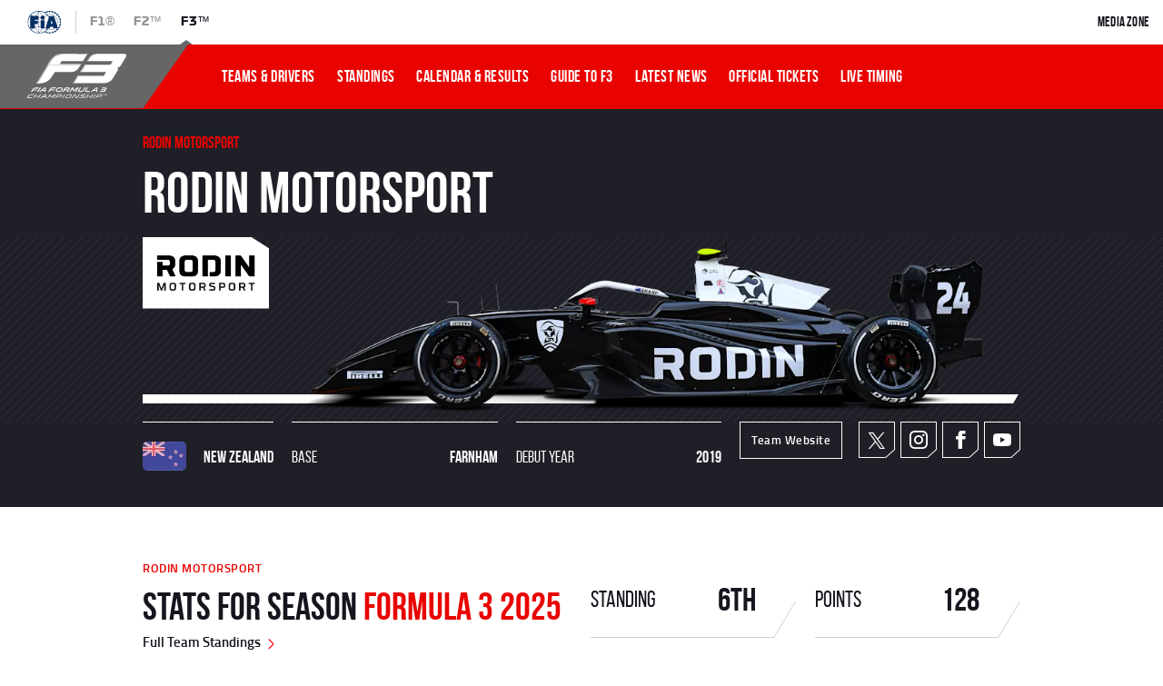

--- FILE ---
content_type: text/html; charset=utf-8
request_url: https://www.fiaformula3.com/Teams/211/Rodin-Carlin
body_size: 46661
content:
<!DOCTYPE html><html lang="en"><head><meta http-equiv="Content-Security-Policy" content="object-src &#x27;none&#x27;; frame-src chartbeat.com *.chartbeat.com cdn.privacy-mgmt.com *.ecal.com; block-all-mixed-content"/><title>Rodin Motorsport</title><meta charSet="utf-8"/><meta name="viewport" content="initial-scale=1.0, width=device-width"/><meta http-equiv="Accept-CH" content="DPR, Width, Viewport-Width"/><meta name="robots" content="index,follow"/><meta name="description" content="Formula 3"/><link rel="manifest" href="/manifest.json"/><link rel="preload" href="/_next/static/chunks/fonts/titilliumweb-regular-webfont-72ba55fd8ddbc976eb21a2955c4edd5c.woff2" as="font" type="font/woff2" crossorigin=""/><link rel="preload" href="/_next/static/chunks/fonts/bebasneue_bold-webfont-60e112fa4d9696fb821be56ffad281f8.woff2" as="font" type="font/woff2" crossorigin=""/><link rel="preload" href="/_next/static/chunks/fonts/bebasneue_regular-webfont-106eb91f51bb2659e642f5cba4a84370.woff2" as="font" type="font/woff2" crossorigin=""/><link rel="preload" href="/_next/static/chunks/fonts/titilliumweb-semibold-webfont-120ed96f50c36c180ee94ed83257ac49.woff2" as="font" type="font/woff2" crossorigin=""/><link rel="preload" href="/_next/static/chunks/fonts/icomoon-0f0e51bafdae7cad0a57b71226e12773.woff" as="font" type="font/woff" crossorigin=""/><link rel="preload" href="/_next/static/chunks/fonts/bebasneue_book-webfont-04ceb458d606b9cb3bd2f86dbad8eb9a.woff2" as="font" type="font/woff2" crossorigin=""/><link rel="preload" href="/_next/static/chunks/fonts/f3-Bold-0c7ecc6dac45cab2fb0ad30a365603f1.woff2" as="font" type="font/woff2" crossorigin=""/><link rel="preload" href="/_next/static/chunks/fonts/f3-Regular-1cd260c69e89e384ba1b250d39f3e911.woff2" as="font" type="font/woff2" crossorigin=""/><link rel="preload" href="/_next/static/chunks/fonts/f3-Italic-e6c21dbd3e3f338e79989da82b41d6ec.woff2" as="font" type="font/woff2" crossorigin=""/><link rel="preload" href="/_next/static/chunks/fonts/f3-Black-f72e55b36f19c5b4b2dc46c1ea1701e0.woff2" as="font" type="font/woff2" crossorigin=""/><link rel="preload" href="/_next/static/chunks/fonts/f3-Wide-8bb9c51b79891c6f2ec65dfc818c3cee.woff2" as="font" type="font/woff2" crossorigin=""/><link rel="preload" href="[data-uri]" as="font" type="font/woff2" crossorigin=""/><link rel="dns-prefetch" href="//static.chartbeat.com"/><link rel="preconnect" href="//static.chartbeat.com"/><link rel="dns-prefetch" href="//res.cloudinary.com"/><link rel="preconnect" href="//res.cloudinary.com"/><link rel="dns-prefetch" href="//www.googletagmanager.com"/><link rel="preconnect" href="//www.googletagmanager.com"/><link rel="dns-prefetch" href="//bam.nr-data.net"/><link rel="preconnect" href="//bam.nr-data.net"/><link rel="dns-prefetch" href="//www.google-analytics.com"/><link rel="preconnect" href="//www.google-analytics.com"/><meta name="theme-color" content="#E90300"/><meta property="fb:pages" content="568665409957112"/><meta property="fb:app_id" content="833421847009900"/><meta property="fb:admins" content="568665409957112"/><meta property="og:title" content="Rodin Motorsport"/><meta property="og:type" content="website"/><meta property="og:url" content="/"/><meta property="og:site_name" content="FIAFormula3® - The Official F3® Website"/><meta property="og:description" content="Formula 3"/><meta name="twitter:card" content="summary_large_image"/><meta name="twitter:site" content="@FIAFormula3"/><meta name="twitter:creator" content="@FIAFormula3"/><meta name="twitter:title" content="Rodin Motorsport"/><meta name="twitter:description" content="Formula 3"/><link rel="icon" sizes="192x192" href="[data-uri]"/><link rel="icon" sizes="128x128" href="[data-uri]"/><link rel="apple-touch-icon" href="[data-uri]"/><link rel="icon" sizes="32x32" href="[data-uri]"/><link rel="icon" sizes="16x16" href="[data-uri]"/><script async="" src="https://www.googletagmanager.com/gtag/js?id=UA-100580554-1"></script><script type="text/javascript" defer="">window.dataLayer = window.dataLayer || [];
  function gtag(){dataLayer.push(arguments);}
  gtag('js', new Date());
  gtag('config', "UA-100580554-1")</script><script type="text/javascript" defer="">window.NREUM || (NREUM = {}); NREUM.init = { privacy: { cookies_enabled: true } }; 
window.NREUM || (NREUM = {}), __nr_require = function (t, e, n) {
      function r(n) { if (!e[n]) { var o = e[n] = { exports: {} }; t[n][0].call(o.exports, function (e) { var o = t[n][1][e]; return r(o || e) }, o, o.exports) } return e[n].exports } if ("function"==typeof __nr_require)return __nr_require;for(var o=0;o<n.length;o++)r(n[o]);return r}({1:[function(t,e,n){function r(t){try{s.console&&console.log(t)}catch(e){}}var o,i=t("ee"),a=t(25),s={};try{o=localStorage.getItem("__nr_flags").split(","),console&&"function"==typeof console.log&&(s.console=!0,o.indexOf("dev")!==-1&&(s.dev=!0),o.indexOf("nr_dev")!==-1&&(s.nrDev=!0))}catch(c){}s.nrDev&&i.on("internal-error",function(t){r(t.stack)}),s.dev&&i.on("fn-err",function(t,e,n){r(n.stack)}),s.dev&&(r("NR AGENT IN DEVELOPMENT MODE"),r("flags: "+a(s,function(t,e){return t}).join(", ")))},{}],2:[function(t,e,n){function r(t,e,n,r,s){try{l?l-=1:o(s||new UncaughtException(t,e,n),!0)}catch(f){try{i("ierr",[f,c.now(),!0])}catch(d){}}return"function"==typeof u&&u.apply(this,a(arguments))}function UncaughtException(t,e,n){this.message=t||"Uncaught error with no additional information",this.sourceURL=e,this.line=n}function o(t,e){var n=e?null:c.now();i("err",[t,n])}var i=t("handle"),a=t(26),s=t("ee"),c=t("loader"),f=t("gos"),u=window.onerror,d=!1,p="nr@seenError",l=0;c.features.err=!0,t(1),window.onerror=r;try{throw new Error}catch(h){"stack"in h&&(t(13),t(12),"addEventListener"in window&&t(6),c.xhrWrappable&&t(14),d=!0)}s.on("fn-start",function(t,e,n){d&&(l+=1)}),s.on("fn-err",function(t,e,n){d&&!n[p]&&(f(n,p,function(){return!0}),this.thrown=!0,o(n))}),s.on("fn-end",function(){d&&!this.thrown&&l>0&&(l-=1)}),s.on("internal-error",function(t){i("ierr",[t,c.now(),!0])})},{}],3:[function(t,e,n){t("loader").features.ins=!0},{}],4:[function(t,e,n){function r(){L++,C=g.hash,this[u]=y.now()}function o(){L--,g.hash!==C&&i(0,!0);var t=y.now();this[h]=~~this[h]+t-this[u],this[d]=t}function i(t,e){E.emit("newURL",[""+g,e])}function a(t,e){t.on(e,function(){this[e]=y.now()})}var s="-start",c="-end",f="-body",u="fn"+s,d="fn"+c,p="cb"+s,l="cb"+c,h="jsTime",m="fetch",v="addEventListener",w=window,g=w.location,y=t("loader");if(w[v]&&y.xhrWrappable){var x=t(10),b=t(11),E=t(8),O=t(6),R=t(13),P=t(7),T=t(14),N=t(9),M=t("ee"),S=M.get("tracer");t(16),y.features.spa=!0;var C,L=0;M.on(u,r),M.on(p,r),M.on(d,o),M.on(l,o),M.buffer([u,d,"xhr-done","xhr-resolved"]),O.buffer([u]),R.buffer(["setTimeout"+c,"clearTimeout"+s,u]),T.buffer([u,"new-xhr","send-xhr"+s]),P.buffer([m+s,m+"-done",m+f+s,m+f+c]),E.buffer(["newURL"]),x.buffer([u]),b.buffer(["propagate",p,l,"executor-err","resolve"+s]),S.buffer([u,"no-"+u]),N.buffer(["new-jsonp","cb-start","jsonp-error","jsonp-end"]),a(T,"send-xhr"+s),a(M,"xhr-resolved"),a(M,"xhr-done"),a(P,m+s),a(P,m+"-done"),a(N,"new-jsonp"),a(N,"jsonp-end"),a(N,"cb-start"),E.on("pushState-end",i),E.on("replaceState-end",i),w[v]("hashchange",i,!0),w[v]("load",i,!0),w[v]("popstate",function(){i(0,L>1)},!0)}},{}],5:[function(t,e,n){function r(t){}if(window.performance&&window.performance.timing&&window.performance.getEntriesByType){var o=t("ee"),i=t("handle"),a=t(13),s=t(12),c="learResourceTimings",f="addEventListener",u="resourcetimingbufferfull",d="bstResource",p="resource",l="-start",h="-end",m="fn"+l,v="fn"+h,w="bstTimer",g="pushState",y=t("loader");y.features.stn=!0,t(8),"addEventListener"in window&&t(6);var x=NREUM.o.EV;o.on(m,function(t,e){var n=t[0];n instanceof x&&(this.bstStart=y.now())}),o.on(v,function(t,e){var n=t[0];n instanceof x&&i("bst",[n,e,this.bstStart,y.now()])}),a.on(m,function(t,e,n){this.bstStart=y.now(),this.bstType=n}),a.on(v,function(t,e){i(w,[e,this.bstStart,y.now(),this.bstType])}),s.on(m,function(){this.bstStart=y.now()}),s.on(v,function(t,e){i(w,[e,this.bstStart,y.now(),"requestAnimationFrame"])}),o.on(g+l,function(t){this.time=y.now(),this.startPath=location.pathname+location.hash}),o.on(g+h,function(t){i("bstHist",[location.pathname+location.hash,this.startPath,this.time])}),f in window.performance&&(window.performance["c"+c]?window.performance[f](u,function(t){i(d,[window.performance.getEntriesByType(p)]),window.performance["c"+c]()},!1):window.performance[f]("webkit"+u,function(t){i(d,[window.performance.getEntriesByType(p)]),window.performance["webkitC"+c]()},!1)),document[f]("scroll",r,{passive:!0}),document[f]("keypress",r,!1),document[f]("click",r,!1)}},{}],6:[function(t,e,n){function r(t){for(var e=t;e&&!e.hasOwnProperty(u);)e=Object.getPrototypeOf(e);e&&o(e)}function o(t){s.inPlace(t,[u,d],"-",i)}function i(t,e){return t[1]}var a=t("ee").get("events"),s=t("wrap-function")(a,!0),c=t("gos"),f=XMLHttpRequest,u="addEventListener",d="removeEventListener";e.exports=a,"getPrototypeOf"in Object?(r(document),r(window),r(f.prototype)):f.prototype.hasOwnProperty(u)&&(o(window),o(f.prototype)),a.on(u+"-start",function(t,e){var n=t[1],r=c(n,"nr@wrapped",function(){function t(){if("function"==typeof n.handleEvent)return n.handleEvent.apply(n,arguments)}var e={object:t,"function":n}[typeof n];return e?s(e,"fn-",null,e.name||"anonymous"):n});this.wrapped=t[1]=r}),a.on(d+"-start",function(t){t[1]=this.wrapped||t[1]})},{}],7:[function(t,e,n){function r(t,e,n){var r=t[e];"function"==typeof r&&(t[e]=function(){var t=i(arguments),e={};o.emit(n+"before-start",[t],e);var a;e[m]&&e[m].dt&&(a=e[m].dt);var s=r.apply(this,t);return o.emit(n+"start",[t,a],s),s.then(function(t){return o.emit(n+"end",[null,t],s),t},function(t){throw o.emit(n+"end",[t],s),t})})}var o=t("ee").get("fetch"),i=t(26),a=t(25);e.exports=o;var s=window,c="fetch-",f=c+"body-",u=["arrayBuffer","blob","json","text","formData"],d=s.Request,p=s.Response,l=s.fetch,h="prototype",m="nr@context";d&&p&&l&&(a(u,function(t,e){r(d[h],e,f),r(p[h],e,f)}),r(s,"fetch",c),o.on(c+"end",function(t,e){var n=this;if(e){var r=e.headers.get("content-length");null!==r&&(n.rxSize=r),o.emit(c+"done",[null,e],n)}else o.emit(c+"done",[t],n)}))},{}],8:[function(t,e,n){var r=t("ee").get("history"),o=t("wrap-function")(r);e.exports=r;var i=window.history&&window.history.constructor&&window.history.constructor.prototype,a=window.history;i&&i.pushState&&i.replaceState&&(a=i),o.inPlace(a,["pushState","replaceState"],"-")},{}],9:[function(t,e,n){function r(t){function e(){c.emit("jsonp-end",[],p),t.removeEventListener("load",e,!1),t.removeEventListener("error",n,!1)}function n(){c.emit("jsonp-error",[],p),c.emit("jsonp-end",[],p),t.removeEventListener("load",e,!1),t.removeEventListener("error",n,!1)}var r=t&&"string"==typeof t.nodeName&&"script"===t.nodeName.toLowerCase();if(r){var o="function"==typeof t.addEventListener;if(o){var a=i(t.src);if(a){var u=s(a),d="function"==typeof u.parent[u.key];if(d){var p={};f.inPlace(u.parent,[u.key],"cb-",p),t.addEventListener("load",e,!1),t.addEventListener("error",n,!1),c.emit("new-jsonp",[t.src],p)}}}}}function o(){return"addEventListener"in window}function i(t){var e=t.match(u);return e?e[1]:null}function a(t,e){var n=t.match(p),r=n[1],o=n[3];return o?a(o,e[r]):e[r]}function s(t){var e=t.match(d);return e&&e.length>=3?{key:e[2],parent:a(e[1],window)}:{key:t,parent:window}}var c=t("ee").get("jsonp"),f=t("wrap-function")(c);if(e.exports=c,o()){var u=/[?&](?:callback|cb)=([^&#]+)/,d=/(.*)\.([^.]+)/,p=/^(\w+)(\.|$)(.*)$/,l=["appendChild","insertBefore","replaceChild"];Node&&Node.prototype&&Node.prototype.appendChild?f.inPlace(Node.prototype,l,"dom-"):(f.inPlace(HTMLElement.prototype,l,"dom-"),f.inPlace(HTMLHeadElement.prototype,l,"dom-"),f.inPlace(HTMLBodyElement.prototype,l,"dom-")),c.on("dom-start",function(t){r(t[0])})}},{}],10:[function(t,e,n){var r=t("ee").get("mutation"),o=t("wrap-function")(r),i=NREUM.o.MO;e.exports=r,i&&(window.MutationObserver=function(t){return this instanceof i?new i(o(t,"fn-")):i.apply(this,arguments)},MutationObserver.prototype=i.prototype)},{}],11:[function(t,e,n){function r(t){var e=a.context(),n=s(t,"executor-",e),r=new f(n);return a.context(r).getCtx=function(){return e},a.emit("new-promise",[r,e],e),r}function o(t,e){return e}var i=t("wrap-function"),a=t("ee").get("promise"),s=i(a),c=t(25),f=NREUM.o.PR;e.exports=a,f&&(window.Promise=r,["all","race"].forEach(function(t){var e=f[t];f[t]=function(n){function r(t){return function(){a.emit("propagate",[null,!o],i),o=o||!t}}var o=!1;c(n,function(e,n){Promise.resolve(n).then(r("all"===t),r(!1))});var i=e.apply(f,arguments),s=f.resolve(i);return s}}),["resolve","reject"].forEach(function(t){var e=f[t];f[t]=function(t){var n=e.apply(f,arguments);return t!==n&&a.emit("propagate",[t,!0],n),n}}),f.prototype["catch"]=function(t){return this.then(null,t)},f.prototype=Object.create(f.prototype,{constructor:{value:r}}),c(Object.getOwnPropertyNames(f),function(t,e){try{r[e]=f[e]}catch(n){}}),a.on("executor-start",function(t){t[0]=s(t[0],"resolve-",this),t[1]=s(t[1],"resolve-",this)}),a.on("executor-err",function(t,e,n){t[1](n)}),s.inPlace(f.prototype,["then"],"then-",o),a.on("then-start",function(t,e){this.promise=e,t[0]=s(t[0],"cb-",this),t[1]=s(t[1],"cb-",this)}),a.on("then-end",function(t,e,n){this.nextPromise=n;var r=this.promise;a.emit("propagate",[r,!0],n)}),a.on("cb-end",function(t,e,n){a.emit("propagate",[n,!0],this.nextPromise)}),a.on("propagate",function(t,e,n){this.getCtx&&!e||(this.getCtx=function(){if(t instanceof Promise)var e=a.context(t);return e&&e.getCtx?e.getCtx():this})}),r.toString=function(){return""+f})},{}],12:[function(t,e,n){var r=t("ee").get("raf"),o=t("wrap-function")(r),i="equestAnimationFrame";e.exports=r,o.inPlace(window,["r"+i,"mozR"+i,"webkitR"+i,"msR"+i],"raf-"),r.on("raf-start",function(t){t[0]=o(t[0],"fn-")})},{}],13:[function(t,e,n){function r(t,e,n){t[0]=a(t[0],"fn-",null,n)}function o(t,e,n){this.method=n,this.timerDuration=isNaN(t[1])?0:+t[1],t[0]=a(t[0],"fn-",this,n)}var i=t("ee").get("timer"),a=t("wrap-function")(i),s="setTimeout",c="setInterval",f="clearTimeout",u="-start",d="-";e.exports=i,a.inPlace(window,[s,"setImmediate"],s+d),a.inPlace(window,[c],c+d),a.inPlace(window,[f,"clearImmediate"],f+d),i.on(c+u,r),i.on(s+u,o)},{}],14:[function(t,e,n){function r(t,e){d.inPlace(e,["onreadystatechange"],"fn-",s)}function o(){var t=this,e=u.context(t);t.readyState>3&&!e.resolved&&(e.resolved=!0,u.emit("xhr-resolved",[],t)),d.inPlace(t,g,"fn-",s)}function i(t){y.push(t),h&&(b?b.then(a):v?v(a):(E=-E,O.data=E))}function a(){for(var t=0;t<y.length;t++)r([],y[t]);y.length&&(y=[])}function s(t,e){return e}function c(t,e){for(var n in t)e[n]=t[n];return e}t(6);var f=t("ee"),u=f.get("xhr"),d=t("wrap-function")(u),p=NREUM.o,l=p.XHR,h=p.MO,m=p.PR,v=p.SI,w="readystatechange",g=["onload","onerror","onabort","onloadstart","onloadend","onprogress","ontimeout"],y=[];e.exports=u;var x=window.XMLHttpRequest=function(t){var e=new l(t);try{u.emit("new-xhr",[e],e),e.addEventListener(w,o,!1)}catch(n){try{u.emit("internal-error",[n])}catch(r){}}return e};if(c(l,x),x.prototype=l.prototype,d.inPlace(x.prototype,["open","send"],"-xhr-",s),u.on("send-xhr-start",function(t,e){r(t,e),i(e)}),u.on("open-xhr-start",r),h){var b=m&&m.resolve();if(!v&&!m){var E=1,O=document.createTextNode(E);new h(a).observe(O,{characterData:!0})}}else f.on("fn-end",function(t){t[0]&&t[0].type===w||a()})},{}],15:[function(t,e,n){function r(t){if(!i(t))return null;var e=window.NREUM;if(!e.loader_config)return null;var n=(e.loader_config.accountID||"").toString()||null,r=(e.loader_config.agentID||"").toString()||null,s=(e.loader_config.trustKey||"").toString()||null;if(!n||!r)return null;var c=a.generateCatId(),f=a.generateCatId(),u=Date.now(),d=o(c,f,u,n,r,s);return{header:d,guid:c,traceId:f,timestamp:u}}function o(t,e,n,r,o,i){var a="btoa"in window&&"function"==typeof window.btoa;if(!a)return null;var s={v:[0,1],d:{ty:"Browser",ac:r,ap:o,id:t,tr:e,ti:n}};return i&&r!==i&&(s.d.tk=i),btoa(JSON.stringify(s))}function i(t){var e=!1,n=!1,r={};if("init"in NREUM&&"distributed_tracing"in NREUM.init&&(r=NREUM.init.distributed_tracing,n=!!r.enabled),n)if(t.sameOrigin)e=!0;else if(r.allowed_origins instanceof Array)for(var o=0;o<r.allowed_origins.length;o++){var i=s(r.allowed_origins[o]);if(t.hostname===i.hostname&&t.protocol===i.protocol&&t.port===i.port){e=!0;break}}return n&&e}var a=t(23),s=t(17);e.exports={generateTracePayload:r,shouldGenerateTrace:i}},{}],16:[function(t,e,n){function r(t){var e=this.params,n=this.metrics;if(!this.ended){this.ended=!0;for(var r=0;r<p;r++)t.removeEventListener(d[r],this.listener,!1);e.aborted||(n.duration=a.now()-this.startTime,this.loadCaptureCalled||4!==t.readyState?null==e.status&&(e.status=0):i(this,t),n.cbTime=this.cbTime,u.emit("xhr-done",[t],t),s("xhr",[e,n,this.startTime]))}}function o(t,e){var n=c(e),r=t.params;r.host=n.hostname+":"+n.port,r.pathname=n.pathname,t.parsedOrigin=c(e),t.sameOrigin=t.parsedOrigin.sameOrigin}function i(t,e){t.params.status=e.status;var n=v(e,t.lastSize);if(n&&(t.metrics.rxSize=n),t.sameOrigin){var r=e.getResponseHeader("X-NewRelic-App-Data");r&&(t.params.cat=r.split(", ").pop())}t.loadCaptureCalled=!0}var a=t("loader");if(a.xhrWrappable){var s=t("handle"),c=t(17),f=t(15).generateTracePayload,u=t("ee"),d=["load","error","abort","timeout"],p=d.length,l=t("id"),h=t(21),m=t(20),v=t(18),w=window.XMLHttpRequest;a.features.xhr=!0,t(14),t(7),u.on("new-xhr",function(t){var e=this;e.totalCbs=0,e.called=0,e.cbTime=0,e.end=r,e.ended=!1,e.xhrGuids={},e.lastSize=null,e.loadCaptureCalled=!1,t.addEventListener("load",function(n){i(e,t)},!1),h&&(h>34||h<10)||window.opera||t.addEventListener("progress",function(t){e.lastSize=t.loaded},!1)}),u.on("open-xhr-start",function(t){this.params={method:t[0]},o(this,t[1]),this.metrics={}}),u.on("open-xhr-end",function(t,e){"loader_config"in NREUM&&"xpid"in NREUM.loader_config&&this.sameOrigin&&e.setRequestHeader("X-NewRelic-ID",NREUM.loader_config.xpid);var n=f(this.parsedOrigin);n&&n.header&&(e.setRequestHeader("newrelic",n.header),this.dt=n)}),u.on("send-xhr-start",function(t,e){var n=this.metrics,r=t[0],o=this;if(n&&r){var i=m(r);i&&(n.txSize=i)}this.startTime=a.now(),this.listener=function(t){try{"abort"!==t.type||o.loadCaptureCalled||(o.params.aborted=!0),("load"!==t.type||o.called===o.totalCbs&&(o.onloadCalled||"function"!=typeof e.onload))&&o.end(e)}catch(n){try{u.emit("internal-error",[n])}catch(r){}}};for(var s=0;s<p;s++)e.addEventListener(d[s],this.listener,!1)}),u.on("xhr-cb-time",function(t,e,n){this.cbTime+=t,e?this.onloadCalled=!0:this.called+=1,this.called!==this.totalCbs||!this.onloadCalled&&"function"==typeof n.onload||this.end(n)}),u.on("xhr-load-added",function(t,e){var n=""+l(t)+!!e;this.xhrGuids&&!this.xhrGuids[n]&&(this.xhrGuids[n]=!0,this.totalCbs+=1)}),u.on("xhr-load-removed",function(t,e){var n=""+l(t)+!!e;this.xhrGuids&&this.xhrGuids[n]&&(delete this.xhrGuids[n],this.totalCbs-=1)}),u.on("addEventListener-end",function(t,e){e instanceof w&&"load"===t[0]&&u.emit("xhr-load-added",[t[1],t[2]],e)}),u.on("removeEventListener-end",function(t,e){e instanceof w&&"load"===t[0]&&u.emit("xhr-load-removed",[t[1],t[2]],e)}),u.on("fn-start",function(t,e,n){e instanceof w&&("onload"===n&&(this.onload=!0),("load"===(t[0]&&t[0].type)||this.onload)&&(this.xhrCbStart=a.now()))}),u.on("fn-end",function(t,e){this.xhrCbStart&&u.emit("xhr-cb-time",[a.now()-this.xhrCbStart,this.onload,e],e)}),u.on("fetch-before-start",function(t){var e,n=t[1]||{};"string"==typeof t[0]?e=t[0]:t[0]&&t[0].url&&(e=t[0].url),e&&(this.parsedOrigin=c(e),this.sameOrigin=this.parsedOrigin.sameOrigin);var r=f(this.parsedOrigin);if(r&&r.header){var o=r.header;if("string"==typeof t[0]){var i={};for(var a in n)i[a]=n[a];i.headers=new Headers(n.headers||{}),i.headers.set("newrelic",o),this.dt=r,t.length>1?t[1]=i:t.push(i)}else t[0]&&t[0].headers&&(t[0].headers.append("newrelic",o),this.dt=r)}})}},{}],17:[function(t,e,n){var r={};e.exports=function(t){if(t in r)return r[t];var e=document.createElement("a"),n=window.location,o={};e.href=t,o.port=e.port;var i=e.href.split("://");!o.port&&i[1]&&(o.port=i[1].split("/")[0].split("@").pop().split(":")[1]),o.port&&"0"!==o.port||(o.port="https"===i[0]?"443":"80"),o.hostname=e.hostname||n.hostname,o.pathname=e.pathname,o.protocol=i[0],"/"!==o.pathname.charAt(0)&&(o.pathname="/"+o.pathname);var a=!e.protocol||":"===e.protocol||e.protocol===n.protocol,s=e.hostname===document.domain&&e.port===n.port;return o.sameOrigin=a&&(!e.hostname||s),"/"===o.pathname&&(r[t]=o),o}},{}],18:[function(t,e,n){function r(t,e){var n=t.responseType;return"json"===n&&null!==e?e:"arraybuffer"===n||"blob"===n||"json"===n?o(t.response):"text"===n||""===n||void 0===n?o(t.responseText):void 0}var o=t(20);e.exports=r},{}],19:[function(t,e,n){function r(){}function o(t,e,n){return function(){return i(t,[f.now()].concat(s(arguments)),e?null:this,n),e?void 0:this}}var i=t("handle"),a=t(25),s=t(26),c=t("ee").get("tracer"),f=t("loader"),u=NREUM;"undefined"==typeof window.newrelic&&(newrelic=u);var d=["setPageViewName","setCustomAttribute","setErrorHandler","finished","addToTrace","inlineHit","addRelease"],p="api-",l=p+"ixn-";a(d,function(t,e){u[e]=o(p+e,!0,"api")}),u.addPageAction=o(p+"addPageAction",!0),u.setCurrentRouteName=o(p+"routeName",!0),e.exports=newrelic,u.interaction=function(){return(new r).get()};var h=r.prototype={createTracer:function(t,e){var n={},r=this,o="function"==typeof e;return i(l+"tracer",[f.now(),t,n],r),function(){if(c.emit((o?"":"no-")+"fn-start",[f.now(),r,o],n),o)try{return e.apply(this,arguments)}catch(t){throw c.emit("fn-err",[arguments,this,t],n),t}finally{c.emit("fn-end",[f.now()],n)}}}};a("actionText,setName,setAttribute,save,ignore,onEnd,getContext,end,get".split(","),function(t,e){h[e]=o(l+e)}),newrelic.noticeError=function(t,e){"string"==typeof t&&(t=new Error(t)),i("err",[t,f.now(),!1,e])}},{}],20:[function(t,e,n){e.exports=function(t){if("string"==typeof t&&t.length)return t.length;if("object"==typeof t){if("undefined"!=typeof ArrayBuffer&&t instanceof ArrayBuffer&&t.byteLength)return t.byteLength;if("undefined"!=typeof Blob&&t instanceof Blob&&t.size)return t.size;if(!("undefined"!=typeof FormData&&t instanceof FormData))try{return JSON.stringify(t).length}catch(e){return}}}},{}],21:[function(t,e,n){var r=0,o=navigator.userAgent.match(/Firefox[\/\s](\d+\.\d+)/);o&&(r=+o[1]),e.exports=r},{}],22:[function(t,e,n){function r(t,e){var n=t.getEntries();n.forEach(function(t){"first-paint"===t.name?c("timing",["fp",Math.floor(t.startTime)]):"first-contentful-paint"===t.name&&c("timing",["fcp",Math.floor(t.startTime)])})}function o(t,e){var n=t.getEntries();n.length>0&&c("lcp",[n[n.length-1]])}function i(t){if(t instanceof u&&!p){var e,n=Math.round(t.timeStamp);e=n>1e12?Date.now()-n:f.now()-n,p=!0,c("timing",["fi",n,{type:t.type,fid:e}])}}if(!("init"in NREUM&&"page_view_timing"in NREUM.init&&"enabled"in NREUM.init.page_view_timing&&NREUM.init.page_view_timing.enabled===!1)){var a,s,c=t("handle"),f=t("loader"),u=NREUM.o.EV;if("PerformanceObserver"in window&&"function"==typeof window.PerformanceObserver){a=new PerformanceObserver(r),s=new PerformanceObserver(o);try{a.observe({entryTypes:["paint"]}),s.observe({entryTypes:["largest-contentful-paint"]})}catch(d){}}if("addEventListener"in document){var p=!1,l=["click","keydown","mousedown","pointerdown","touchstart"];l.forEach(function(t){document.addEventListener(t,i,!1)})}}},{}],23:[function(t,e,n){function r(){function t(){return e?15&e[n++]:16*Math.random()|0}var e=null,n=0,r=window.crypto||window.msCrypto;r&&r.getRandomValues&&(e=r.getRandomValues(new Uint8Array(31)));for(var o,i="xxxxxxxx-xxxx-4xxx-yxxx-xxxxxxxxxxxx",a="",s=0;s<i.length;s++)o=i[s],"x"===o?a+=t().toString(16):"y"===o?(o=3&t()|8,a+=o.toString(16)):a+=o;return a}function o(){function t(){return e?15&e[n++]:16*Math.random()|0}var e=null,n=0,r=window.crypto||window.msCrypto;r&&r.getRandomValues&&Uint8Array&&(e=r.getRandomValues(new Uint8Array(31)));for(var o=[],i=0;i<16;i++)o.push(t().toString(16));return o.join("")}e.exports={generateUuid:r,generateCatId:o}},{}],24:[function(t,e,n){function r(t,e){if(!o)return!1;if(t!==o)return!1;if(!e)return!0;if(!i)return!1;for(var n=i.split("."),r=e.split("."),a=0;a<r.length;a++)if(r[a]!==n[a])return!1;return!0}var o=null,i=null,a=/Version\/(\S+)\s+Safari/;if(navigator.userAgent){var s=navigator.userAgent,c=s.match(a);c&&s.indexOf("Chrome")===-1&&s.indexOf("Chromium")===-1&&(o="Safari",i=c[1])}e.exports={agent:o,version:i,match:r}},{}],25:[function(t,e,n){function r(t,e){var n=[],r="",i=0;for(r in t)o.call(t,r)&&(n[i]=e(r,t[r]),i+=1);return n}var o=Object.prototype.hasOwnProperty;e.exports=r},{}],26:[function(t,e,n){function r(t,e,n){e||(e=0),"undefined"==typeof n&&(n=t?t.length:0);for(var r=-1,o=n-e||0,i=Array(o<0?0:o);++r<o;)i[r]=t[e+r];return i}e.exports=r},{}],27:[function(t,e,n){e.exports={exists:"undefined"!=typeof window.performance&&window.performance.timing&&"undefined"!=typeof window.performance.timing.navigationStart}},{}],ee:[function(t,e,n){function r(){}function o(t){function e(t){return t&&t instanceof r?t:t?c(t,s,i):i()}function n(n,r,o,i){if(!p.aborted||i){t&&t(n,r,o);for(var a=e(o),s=m(n),c=s.length,f=0;f<c;f++)s[f].apply(a,r);var d=u[y[n]];return d&&d.push([x,n,r,a]),a}}function l(t,e){g[t]=m(t).concat(e)}function h(t,e){var n=g[t];if(n)for(var r=0;r<n.length;r++)n[r]===e&&n.splice(r,1)}function m(t){return g[t]||[]}function v(t){return d[t]=d[t]||o(n)}function w(t,e){f(t,function(t,n){e=e||"feature",y[n]=e,e in u||(u[e]=[])})}var g={},y={},x={on:l,addEventListener:l,removeEventListener:h,emit:n,get:v,listeners:m,context:e,buffer:w,abort:a,aborted:!1};return x}function i(){return new r}function a(){(u.api||u.feature)&&(p.aborted=!0,u=p.backlog={})}var s="nr@context",c=t("gos"),f=t(25),u={},d={},p=e.exports=o();p.backlog=u},{}],gos:[function(t,e,n){function r(t,e,n){if(o.call(t,e))return t[e];var r=n();if(Object.defineProperty&&Object.keys)try{return Object.defineProperty(t,e,{value:r,writable:!0,enumerable:!1}),r}catch(i){}return t[e]=r,r}var o=Object.prototype.hasOwnProperty;e.exports=r},{}],handle:[function(t,e,n){function r(t,e,n,r){o.buffer([t],r),o.emit(t,e,n)}var o=t("ee").get("handle");e.exports=r,r.ee=o},{}],id:[function(t,e,n){function r(t){var e=typeof t;return!t||"object"!==e&&"function"!==e?-1:t===window?0:a(t,i,function(){return o++})}var o=1,i="nr@id",a=t("gos");e.exports=r},{}],loader:[function(t,e,n){function r(){if(!E++){var t=b.info=NREUM.info,e=l.getElementsByTagName("script")[0];if(setTimeout(u.abort,3e4),!(t&&t.licenseKey&&t.applicationID&&e))return u.abort();f(y,function(e,n){t[e]||(t[e]=n)}),c("mark",["onload",a()+b.offset],null,"api");var n=l.createElement("script");n.src="https://"+t.agent,e.parentNode.insertBefore(n,e)}}function o(){"complete"===l.readyState&&i()}function i(){c("mark",["domContent",a()+b.offset],null,"api")}function a(){return O.exists&&performance.now?Math.round(performance.now()):(s=Math.max((new Date).getTime(),s))-b.offset}var s=(new Date).getTime(),c=t("handle"),f=t(25),u=t("ee"),d=t(24),p=window,l=p.document,h="addEventListener",m="attachEvent",v=p.XMLHttpRequest,w=v&&v.prototype;NREUM.o={ST:setTimeout,SI:p.setImmediate,CT:clearTimeout,XHR:v,REQ:p.Request,EV:p.Event,PR:p.Promise,MO:p.MutationObserver};var g=""+location,y={beacon:"bam.nr-data.net",errorBeacon:"bam.nr-data.net",agent:"js-agent.newrelic.com/nr-spa-1169.min.js"},x=v&&w&&w[h]&&!/CriOS/.test(navigator.userAgent),b=e.exports={offset:s,now:a,origin:g,features:{},xhrWrappable:x,userAgent:d};t(19),t(22),l[h]?(l[h]("DOMContentLoaded",i,!1),p[h]("load",r,!1)):(l[m]("onreadystatechange",o),p[m]("onload",r)),c("mark",["firstbyte",s],null,"api");var E=0,O=t(27)},{}],"wrap-function":[function(t,e,n){function r(t){return!(t&&t instanceof Function&&t.apply&&!t[a])}var o=t("ee"),i=t(26),a="nr@original",s=Object.prototype.hasOwnProperty,c=!1;e.exports=function(t,e){function n(t,e,n,o){function nrWrapper(){var r,a,s,c;try{a=this,r=i(arguments),s="function"==typeof n?n(r,a):n||{}}catch(f){p([f,"",[r,a,o],s])}u(e+"start",[r,a,o],s);try{return c=t.apply(a,r)}catch(d){throw u(e+"err",[r,a,d],s),d}finally{u(e+"end",[r,a,c],s)}}return r(t)?t:(e||(e=""),nrWrapper[a]=t,d(t,nrWrapper),nrWrapper)}function f(t,e,o,i){o||(o="");var a,s,c,f="-"===o.charAt(0);for(c=0;c<e.length;c++)s=e[c],a=t[s],r(a)||(t[s]=n(a,f?s+o:o,i,s))}function u(n,r,o){if(!c||e){var i=c;c=!0;try{t.emit(n,r,o,e)}catch(a){p([a,n,r,o])}c=i}}function d(t,e){if(Object.defineProperty&&Object.keys)try{var n=Object.keys(t);return n.forEach(function(n){Object.defineProperty(e,n,{get:function(){return t[n]},set:function(e){return t[n]=e,e}})}),e}catch(r){p([r])}for(var o in t)s.call(t,o)&&(e[o]=t[o]);return e}function p(e){try{t.emit("internal-error",e)}catch(n){}}return t||(t=o),n.inPlace=f,n.flag=a,n}},{}]},{},["loader",2,16,5,3,4]);
                    NREUM.loader_config={
                        accountID: "2646498",
                        trustKey: "1460394",
                        agentID: "597913062",
                        licenseKey: "NRJS-0fa7ad5a3a9fb87148a",
                        applicationID: "597913062"
                    };
                    NREUM.info={
                        beacon:"bam.nr-data.net",
                        errorBeacon:"bam.nr-data.net",
                        licenseKey: "NRJS-0fa7ad5a3a9fb87148a",
                        applicationID: "597913062",
                        sa:1
                    };</script><script type="text/javascript" defer="">(function() {
        /** CONFIGURATION START **/
        var _sf_async_config = window._sf_async_config = (window._sf_async_config || {});
        _sf_async_config.uid = 65806;
        _sf_async_config.domain = 'fiaformula3.com'; //CHANGE THIS TO THE ROOT DOMAIN
        _sf_async_config.flickerControl = false;
        _sf_async_config.useCanonical = true;
        _sf_async_config.useCanonicalDomain = true;
        _sf_async_config.sections = ''; // CHANGE THIS TO YOUR SECTION NAME(s)
        _sf_async_config.authors = ''; // CHANGE THIS TO YOUR AUTHOR NAME(s)
        /** CONFIGURATION END **/
        function loadChartbeat() {
            var e = document.createElement('script');
            var n = document.getElementsByTagName('script')[0];
            e.type = 'text/javascript';
            e.async = true;
            e.src = 'https://static.chartbeat.com/js/chartbeat.js';;
            n.parentNode.insertBefore(e, n);
        }
        loadChartbeat();
      })();</script><script async="" src="https://static.chartbeat.com/js/chartbeat_mab.js"></script><script type="application/ld+json"></script><meta name="next-head-count" content="55"/><link rel="preload" href="/_next/static/css/e5df94be.26a9d95c.chunk.css" as="style"/><link rel="stylesheet" href="/_next/static/css/e5df94be.26a9d95c.chunk.css"/><link rel="preload" href="/_next/static/nKBAOyDwpRJbatA0M5l_K/pages/Teams/%5Bteamid%5D/%5Bteam%5D.js" as="script"/><link rel="preload" href="/_next/static/nKBAOyDwpRJbatA0M5l_K/pages/_app.js" as="script"/><link rel="preload" href="/_next/static/runtime/webpack-4b444dab214c6491079c.js" as="script"/><link rel="preload" href="/_next/static/chunks/framework.2689030919a9ba0449ff.js" as="script"/><link rel="preload" href="/_next/static/chunks/e5df94be.8d7a43705e3f9a53dfda.js" as="script"/><link rel="preload" href="/_next/static/chunks/commons.44152341b8a883a6e7bc.js" as="script"/><link rel="preload" href="/_next/static/chunks/styles.5fe3ff0b66585d530864.js" as="script"/><link rel="preload" href="/_next/static/runtime/main-5166e69691a30b42a06a.js" as="script"/><link rel="preload" href="/_next/static/chunks/c9c6fe98.4e15934149eb2f97fe80.js" as="script"/><link rel="preload" href="/_next/static/chunks/3a104dcf0a2f5ca6c6c99709ce3974f3cc93bf90.e054820ca079ffdd3f2a.js" as="script"/><link rel="preload" href="/_next/static/chunks/78993d612a644169ef8ba9f01cc347deb8825404.fab0d43bb58d655c2a5e.js" as="script"/><link rel="preload" href="/_next/static/chunks/9a12c62e8ada898651bc467dcbd3e38307badf44.d4d1ef5a4524ad8cdfd2.js" as="script"/></head><body><div id="__next"><div class="theme-f3 site-wrapper"><header class="site-nav"><div class="nav-mobile-wrapper remove-for-app "><div class="nav-mobile-header mobile-nav-helper"><div class="nav-burger"><button type="button" class="menu open" name="button" aria-label="Toggle Menu"><span class="text-hide">Toggle Navigation</span></button></div><div class="logo menu open"><a href="/"><span><img src="[data-uri]" alt="Formula 3" width="300" height="135"/></span></a></div><div class="fia-logo-mb"><a href="https://www.fia.com/" target="_blank" rel="noopener"><img src="[data-uri]" alt="Federation Internationale de l&#x27;Automobile"/></a></div></div><div class="nav-wrapper"><div class="nav-primary table-footer-group" id="primaryNav"><div class="nav-width"><div class="logo"><a href="/"><span><img src="[data-uri]" alt="Formula 3" width="300" height="135"/></span></a></div><div class="primary-links"><ul><li><a class="nav-mainlink" href="/Teams-and-Drivers">TEAMS & DRIVERS</a></li><li><a class="nav-mainlink" href="/Standings/Driver">STANDINGS</a></li><li><a class="nav-mainlink" href="/Calendar">CALENDAR & RESULTS</a></li><li><a class="nav-mainlink" href="/Latest/Tag/4FA4BZK38bvLnnFIlRB9lt/Guide-To">Guide To f3</a></li><li><a class="nav-mainlink" href="/Latest">LATEST NEWS</a></li><li><a class="nav-mainlink" href="https://www.fiaformula3.com/About/7j9xkDPHT9MpA55yDSdLho/official-ticket-packages-f3" target="_blank">OFFICIAL TICKETS</a></li><li><a class="nav-mainlink" href="/livetiming/index.html">LIVE TIMING</a></li></ul></div></div></div><div class="nav-global table-header-group" id="globalNav"><div class="nav-global-wrapper nav-width"><div class="logo"><a href="https://www.fia.com/" target="_blank" rel="noopener"><img src="[data-uri]" alt="Federation Internationale de l&#x27;Automobile"/></a></div><div class="wrapper-global-nav"><div class="global-links"><ul><li><a href="/About/Media-Zone">Media Zone</a></li></ul></div></div><div class="f2-f3-nav"><ul><li><a href="https://www.formula1.com/" class="f2f3-grey" target="_blank" rel="noopener"><span>F1<sup>®</sup></span><img src="[data-uri]" alt="Formula 1®"/><i class="d-md-block d-lg-none icon icon-external-link"></i></a></li><li><a class="f2f3-grey" href="https://www.fiaformula2.com/" target="_blank" rel="noopener"><span>F2<sup>™</sup></span><img src="[data-uri]" alt="Formula 2®"/><i class="d-md-block d-lg-none icon icon-external-link"></i></a></li><li><a class="f2f3-black" href="/"><span>F3<sup>™</sup></span><img src="[data-uri]" alt="Formula 3®"/><i class="d-md-block d-lg-none icon icon-external-link"></i></a></li></ul></div></div></div><div class="nav-backdrop"></div></div></div></header><div><div class="teamdetail"><div class="f1-theme--dark teamdetail-profile"><div class="container"><div class="row"><div class="col teamdetail-profile--headgroup"><h1 class="teamdetail-profile--title">Rodin Motorsport</h1><h5 class="teamdetail-profile--subtitle">Rodin Motorsport</h5></div></div></div><div class="f1-theme--dark-pattern"><div class="container"><div class="row"><div class="col teamdetail-profile--outline"><div class="row"><div class="col-md-12 col-lg-2 teamdetail-profile--logo"><img width="250" height="141" loading="lazy" alt="Logo of Rodin Motorsport" crossorigin="anonymous" data-src="https://res.cloudinary.com/prod-f2f3/c_fill,dpr_1.0,f_auto,g_auto,h_141,w_250/v1/f3/global/teams/logos/Team-Logo_RodinMotorsport"/></div><div class="col-md-12 col-lg-10 teamdetail-profile--car"><img width="1000" height="255" loading="lazy" alt="Car of Rodin Motorsport" crossorigin="anonymous" data-src="https://res.cloudinary.com/prod-f2f3/c_fill,dpr_1.0,f_auto,g_auto,h_255,w_1000/v1/f3/global/cars/2025/24Rodin_025F3_1500k-00T"/></div></div></div></div></div></div><div class="container"><ul class="row teamdetail-profile--info"><li class="col-md-12 col-lg-2"><div class="teamdetail-profile--inner"><span class="flag col-left"><img width="48" height="32" loading="lazy" alt="New Zealand" crossorigin="anonymous" data-src="https://res.cloudinary.com/prod-f2f3/c_fill,dpr_1.0,f_auto,g_auto,h_32,w_48/v1/f3/global/flags/NZ"/></span><span class="col-right">New Zealand</span></div></li><li class="col-md-12 col-lg-3"><div class="teamdetail-profile--inner"><span class="col-left">Base</span><span class="col-right">Farnham</span></div></li><li class="col-md-12 col-lg-3"><div class="teamdetail-profile--inner"><span class="col-left">Debut Year</span><span class="col-right">2019</span></div></li><li class="col-md-12 col-lg-4"><div class="common-social-share"><div class="col-left"><a class="cta--tertiary" href="https://www.rodinmotorsport.com/" target="_blank" rel="noopener">Team Website</a></div><div class="col-right"><ul><li><a href="https://twitter.com/RodinMotorsport" target="_blank" rel="noopener">Twitter Rodin Motorsport<i class="icon icon-twitter-x"></i></a></li><li><a href="https://www.instagram.com/rodin.motorsport/" target="_blank" rel="noopener">Instagram Rodin Motorsport<i class="icon icon-instagram"></i></a></li><li><a href="https://www.facebook.com/RodinMotorsport" target="_blank" rel="noopener">Facebook Rodin Motorsport<i class="icon icon-facebook"></i></a></li><li><a href="https://www.youtube.com/user/CarlinRacing" target="_blank" rel="noopener">Youtube Rodin Motorsport<i class="icon icon-youtube"></i></a></li></ul></div></div></li></ul></div></div><div class="container teamdetail-standing"><div class="row"><div class="col-md-12 col-lg-6 teamdetail-standing--header"><h6 class="font-label teamdetail-standing--subtitle">Rodin Motorsport</h6><h2 class="teamdetail-standing--title">Stats for season <span>Formula 3 2025</span></h2><a class="font-text-micro teamdetail-standing--cta" href="/Standings/Team?seasonId=182">Full Team Standings <i class="icon icon-chevron-right"></i></a></div><div class="col-md-12 col-lg-6 teamdetail-standing--feature"><ul class="row"><li class="col-md-12 col-lg-6"><div class="teamdetail-standing--inner"><div class="col-left"><h4 class="teamdetail-standing--head">Standing</h4></div><div class="font-stat col-right">6th</div></div></li><li class="col-md-12 col-lg-6"><div class="teamdetail-standing--inner"><div class="col-left"><h4 class="teamdetail-standing--head">Points</h4></div><div class="font-stat col-right">128</div></div></li></ul></div></div></div><div class="f1-theme--dark teamdetail-drivers"><div class="container"><div class="row"><div class="col"><h2 class="teamdetail-drivers--title">Drivers</h2></div></div><div class="row"><div class="mx-auto col-sm-12 col-md-8 col-lg-4 teamdetail-drivers--details"><a href="/Drivers/1488/Pedro-Clerot"><div class="driver-profile"><div class="driver-profile--image"><img width="600" height="338" loading="lazy" alt="Pedro Clerot" crossorigin="anonymous" data-src="https://res.cloudinary.com/prod-f2f3/ar_16:9,c_fill,dpr_1.0,f_auto,g_auto,h_338,w_600/v1/f3/global/drivers/2026/PreSeason/Clerot_Web026"/></div><div class="driver-profile--wrapper"><div class="driver-profile--info"><div class="driver-profile--info-detail"><div><p class="font-tag driver-profile--info-name">Pedro</p><h2 class="driver-profile--info-surname">Clerot<i class="icon icon-chevron-right"></i></h2></div></div><div class="driver-profile--info-flag"><img width="42" height="28" loading="lazy" alt="Brazil" crossorigin="anonymous" data-src="https://res.cloudinary.com/prod-f2f3/c_fill,dpr_1.0,f_auto,g_auto,h_28,w_42/v1/f3/global/flags/BR"/></div></div></div></div></a><div class="common-driver-info teamdetail-drivers--info"><ul><li><span class="col-left">DOB</span><h4 class="col-right">27-01-2007</h4></li><li><span class="col-left">Height</span></li><li><span class="col-left">Nationality</span><h4 class="col-right">Brazilian</h4></li></ul><div class="common-driver-info--props"><span class="common-driver-info--carnumber">17</span><div class="common-driver-info--data"></div></div></div></div><div class="mx-auto col-sm-12 col-md-8 col-lg-4 teamdetail-drivers--details"><a href="/Drivers/1462/Brando-Badoer"><div class="driver-profile"><div class="driver-profile--image"><img width="600" height="338" loading="lazy" alt="Brando Badoer" crossorigin="anonymous" data-src="https://res.cloudinary.com/prod-f2f3/ar_16:9,c_fill,dpr_1.0,f_auto,g_auto,h_338,w_600/v1/f3/global/drivers/2026/PreSeason/Badoer_Web026"/></div><div class="driver-profile--wrapper"><div class="driver-profile--info"><div class="driver-profile--info-detail"><div><p class="font-tag driver-profile--info-name">Brando</p><h2 class="driver-profile--info-surname">Badoer<i class="icon icon-chevron-right"></i></h2></div></div><div class="driver-profile--info-flag"><img width="42" height="28" loading="lazy" alt="Italy" crossorigin="anonymous" data-src="https://res.cloudinary.com/prod-f2f3/c_fill,dpr_1.0,f_auto,g_auto,h_28,w_42/v1/f3/global/flags/IT"/></div></div></div></div></a><div class="common-driver-info teamdetail-drivers--info"><ul><li><span class="col-left">DOB</span><h4 class="col-right">15-09-2006</h4></li><li><span class="col-left">Height</span><h4 class="col-right">180<!-- --> CM</h4></li><li><span class="col-left">Nationality</span><h4 class="col-right">Italian</h4></li></ul><div class="common-driver-info--props"><span class="common-driver-info--carnumber">18</span><div class="common-driver-info--data"></div></div></div></div><div class="mx-auto col-sm-12 col-md-8 col-lg-4 teamdetail-drivers--details"><a href="/Drivers/1473/Christian-Ho"><div class="driver-profile"><div class="driver-profile--image"><img width="600" height="338" loading="lazy" alt="Christian Ho" crossorigin="anonymous" data-src="https://res.cloudinary.com/prod-f2f3/ar_16:9,c_fill,dpr_1.0,f_auto,g_auto,h_338,w_600/v1/f3/global/drivers/2026/PreSeason/Ho_Web026"/></div><div class="driver-profile--wrapper"><div class="driver-profile--info"><div class="driver-profile--info-detail"><div><p class="font-tag driver-profile--info-name">Christian</p><h2 class="driver-profile--info-surname">Ho<i class="icon icon-chevron-right"></i></h2></div></div><div class="driver-profile--info-flag"><img width="42" height="28" loading="lazy" alt="Singapore" crossorigin="anonymous" data-src="https://res.cloudinary.com/prod-f2f3/c_fill,dpr_1.0,f_auto,g_auto,h_28,w_42/v1/f3/global/flags/SG"/></div></div></div></div></a><div class="common-driver-info teamdetail-drivers--info"><ul><li><span class="col-left">DOB</span><h4 class="col-right">31-10-2006</h4></li><li><span class="col-left">Height</span><h4 class="col-right">176<!-- --> CM</h4></li><li><span class="col-left">Nationality</span><h4 class="col-right">Singaporean</h4></li></ul><div class="common-driver-info--props"><span class="common-driver-info--carnumber">19</span><div class="common-driver-info--data"></div></div></div></div></div></div></div><div class="f1-theme--dark"><div class="container"><div class="row"><div class="mx-auto col-sm-12 col-md-8 col-lg-12 teamdetail-drivers--member teamdetail-drivers--member-fullWidth"><div class="f1-theme--breaking-pattern-strip"><h3 class="teamdetail-drivers--heading">Team Members</h3><ul class="row"><li class="col-md-12 col-lg-4"><div class="teamdetail-drivers--member-outline"><div class="col-left">Team Manager</div><h5 class="col-right">Sam Waple</h5></div></li><li class="col-md-12 col-lg-4"><div class="teamdetail-drivers--member-outline"><div class="col-left">Team Coordinator</div><h5 class="col-right">Francesca Grenier</h5></div></li><li class="col-md-12 col-lg-4"><div class="teamdetail-drivers--member-outline"><div class="col-left">Chief Mechanic</div><h5 class="col-right">Stephen Childs</h5></div></li><li class="col-md-12 col-lg-4"><div class="teamdetail-drivers--member-outline"><div class="col-left">Technical Chief Engineer</div><h5 class="col-right">Neil Hoddinott</h5></div></li><li class="col-md-12 col-lg-4"><div class="teamdetail-drivers--member-outline"><div class="col-left">Engineers</div><div class="col-right"><h5>Benjamin Cheeseman</h5><h5>Piero Rodarte</h5></div></div></li><li class="col-md-12 col-lg-4"><div class="teamdetail-drivers--member-outline"><div class="col-left">Mechanics</div><div class="col-right"><h5>Miles Macpherson</h5><h5>Reece Turley</h5><h5>Oscar Wheatley</h5><h5>Callum Stokes</h5><h5>Wesley Lawrence</h5></div></div></li><li class="col-md-12 col-lg-4"><div class="teamdetail-drivers--member-outline"><div class="col-left">Truck Driver</div><h5 class="col-right">Millie Scarborough-Taylor</h5></div></li><li class="col-md-12 col-lg-4"><div class="teamdetail-drivers--member-outline"><div class="col-left">Media PR</div><h5 class="col-right">Charlotte Wright</h5></div></li></ul></div></div></div></div><div class="container"></div></div><div class="news-list"><div class="container"><div class="row winners"><div class="col heading-1"><div class="title"><h2 class="">RODIN MOTORSPORT<!-- --> <span>News</span></h2></div><div class="borderLine"><div class="button"><a href="/Latest/Tag/3ebb7v4xDXtwh7dwr98vuw/rodin-motorsport">Latest News <i class="icon icon-Chevron-Right"></i></a></div></div></div></div></div><div class="news-list--articles"><div class="container article-listing-card--inner"><div class="row"><div class="article-listing-card--item news-cards col-md-4 col-lg-3 "><a class="f1-cc" href="/Latest/4C1Oo1aG5mtKxdfMwFMCHb/building-on-clear-potential-rodin-motorsport-season-preview"><div class="f1-cc--image"><img width="500" height="281" class="f1-cc--photo" loading="lazy" alt="Building on clear potential Rodin Motorsport Season Preview" crossorigin="anonymous" data-src="https://res.cloudinary.com/prod-f2f3/ar_16:9,c_fill,dpr_1.0,f_auto,g_auto,h_281,w_500/v1/f3/articles/2026/01_January/GettyImages-2242567759"/></div><div class="f1-cc--caption"><h3 class="font-tag">Feature<!-- --> </h3><p class="font-text-body">Building on clear potential: Rodin Motorsport Season Preview</p><i class="icon icon-Image"></i></div></a></div><div class="article-listing-card--item news-cards col-md-4 col-lg-3 "><a class="f1-cc" href="/Latest/11LqZkYc2alR7Uxd2txpXR/ho-looking-to-build-momentum-with-rodin-as-he-lays-out-his-2026-targets"><div class="f1-cc--image"><img width="500" height="281" class="f1-cc--photo" loading="lazy" alt="Ho looking to build momentum with Rodin as he lays out his 2026 targets" crossorigin="anonymous" data-src="https://res.cloudinary.com/prod-f2f3/ar_16:9,c_fill,dpr_1.0,f_auto,g_auto,h_281,w_500/v1/f3/articles/2025/11_November/AF3_8908_flJHU7E0"/></div><div class="f1-cc--caption"><h3 class="font-tag">Interview<!-- --> </h3><p class="font-text-body">Ho looking to build ‘momentum’ with Rodin as he lays out his 2026 targets</p><i class="icon icon-Image"></i></div></a></div><div class="article-listing-card--item news-cards col-md-4 col-lg-3 "><a class="f1-cc" href="/Latest/7bGUbCpu8oOxEXbAItMdCY/badoer-feeling-good-about-switch-to-rodin-ahead-of-2026-campaign"><div class="f1-cc--image"><img width="500" height="281" class="f1-cc--photo" loading="lazy" alt="Badoer feeling good about switch to Rodin ahead of 2026 campaign" crossorigin="anonymous" data-src="https://res.cloudinary.com/prod-f2f3/ar_16:9,c_fill,dpr_1.0,f_auto,g_auto,h_281,w_500/v1/f3/articles/2025/11_November/AF3_9093_msDvsHZk"/></div><div class="f1-cc--caption"><h3 class="font-tag">Interview<!-- --> </h3><p class="font-text-body">Badoer ‘feeling good’ about switch to Rodin ahead of 2026 campaign</p><i class="icon icon-Image"></i></div></a></div><div class="article-listing-card--item news-cards col-md-4 col-lg-3 "><a class="f1-cc" href="/Latest/NynlMBkfGhEfbbaIEzyWT/clerot-enjoying-every-moment-of-being-in-f3-after-joining-rodin-for-2026"><div class="f1-cc--image"><img width="500" height="281" class="f1-cc--photo" loading="lazy" alt="Clerot enjoying every moment of being in F3 after joining Rodin for 2026" crossorigin="anonymous" data-src="https://res.cloudinary.com/prod-f2f3/ar_16:9,c_fill,dpr_1.0,f_auto,g_auto,h_281,w_500/v1/f3/articles/2025/10_October/AF3_8806_VatQAbt7"/></div><div class="f1-cc--caption"><h3 class="font-tag">Interview<!-- --> </h3><p class="font-text-body">Clerot ‘enjoying every moment’ of being in F3 after joining Rodin for 2026</p><i class="icon icon-Image"></i></div></a></div></div></div><span class="news-list--pattern"></span></div></div></div></div><footer class="f1-footer"><div class="f1-footer__top"><div class="container footer_width"><div class="row"><div class="col-5 col-md-9"><ul class="footer_links"><li><a href="/About/Terms-and-Conditions">TERMS &amp; CONDITIONS</a></li><li><a href="/About/Cookies-Policy">Cookies Policy</a></li><li><a href="/About/Privacy-Notice">Privacy Notice</a></li><li><a href="/About/Credits">CREDITS</a></li><li><a href="/About/Contact-Us">CONTACT US</a></li><li><a href="https://account.formula1.com/#/en/formula3-web-accessibility-statement" target="_blank" rel="noopener noreferrer">ACCESSIBILITY STATEMENT</a></li></ul></div><div class="col-7 col-md-3"><ul class="f1-social-networks d-table float-md-right"><li><a href="https://twitter.com/Formula3" target="_blank" rel="noopener">Twitter<i class="icon icon-twitter-x"></i></a></li><li><a href="https://www.instagram.com/fiaf3/" target="_blank" rel="noopener">Instagram<i class="icon icon-instagram"></i></a></li><li><a href="https://www.facebook.com/formula3" target="_blank" rel="noopener">Facebook<i class="icon icon-facebook"></i></a></li><li><a href="https://www.tiktok.com/@fiaf3" target="_blank" rel="noopener">TikTok<i class="icon icon-tiktok"></i></a></li></ul></div><div class="col-12"><hr class="f1-divider"/></div></div></div></div><div class="global-parters"><div class="container footer_width"><div class="row"><div class="col"><p class="h6">Our Partners</p><div class="our-partners"><ul class="Primary"><li><a href="https://www.aramco.com/" target="_blank"><img src="[data-uri]" alt="aramco" width="527" height="150"/></a></li><li><a href="http://www.pirelli.com/" target="_blank"><img src="[data-uri]" alt="PIRELLI" width="527" height="150"/></a></li></ul><ul class="Secondary"><li><a href="http://www.dallara.it" target="_blank"><img src="[data-uri]" alt="dallara" width="300" height="54"/></a></li><li><a href="http://www.mecachrome.com/" target="_blank"><img src="/_next/static/images/meca-45107ead749c431f5d0783df89910018.svg" alt="mecachrome" width="300" height="51"/></a></li></ul><ul class="Sub-level"><li><a href="http://www.3mo.com/" target="_blank"><img src="/_next/static/images/3MO-7888993407aead692fbc195b2c72a90c.svg" alt="3MO" width="300" height="106"/></a></li><li><a href="http://www.magnetimarelli.com/" target="_blank"><img src="[data-uri]" alt="magnetimarelli" width="300" height="138"/></a></li><li><a href="http://www.emmotorsport.com/" target="_blank"><img src="/_next/static/images/em-9f758e6dfccf0778508c770446977a81.svg" alt="emmotorsport" width="233" height="150"/></a></li></ul></div></div><div class="col-12"><hr class="f1-divider"/></div></div></div></div><div class="f1-footer__baseline"><div class="container footer_width"><div class="row"><div class="col-sm-12 col-md-6"><a class="f1-logo" href="/"><img src="[data-uri]" alt="Formula 3" width="300" height="135"/></a></div><div class="col-sm-12 col-md-6"><p class="f1-copyright-notice float-xl-right"><span id="cookie_Preference" class="f1-nav__underline text--xxs"></span>© <!-- -->2026<!-- --> <!-- -->Formula Motorsport Limited</p></div></div></div></div></footer></div></div><script id="__NEXT_DATA__" type="application/json">{"props":{"pageProps":{"pageData":{"TeamId":211,"TeamFullName":"Rodin Motorsport","TLA":"Rodin Motorsport","CountryName":"New Zealand","CountryCode":"NZ","IsActive":true,"LastScoredSeasonId":182,"LastScoredSeasonName":"Formula 3 2025","CurrentSeasonId":183,"CurrentSeasonName":"Formula 3 2026","LatestStandings":[{"CountryCode":"NZ","ID":211,"FullName":"Rodin Motorsport","DisplayName":"Rodin Motorsport","TLA":"Rodin Motorsport","SeasonID":182,"SeasonName":"Formula 3 2025","TotalPoints":128,"Position":6}],"Drivers":[{"DriverId":1488,"Forename":"Pedro","Surname":"Clerot","DisplayName":"Pedro Clerot","TLA":"CLE","CarNumber":17,"Nationality":"Brazilian","CountryName":"Brazil","CountryCode":"BR","driverImage":{"path":"f3/global/drivers/2026/PreSeason/Clerot_Web026","url":"https://res.cloudinary.com/prod-f2f3/image/upload/v1767549845/f3/global/drivers/2026/PreSeason/Clerot_Web026.jpg"},"dateOfBirth":"2007-01-27","CountryFlagImagePath":"/f3/global/flags/BR"},{"DriverId":1462,"Forename":"Brando","Surname":"Badoer","DisplayName":"Brando Badoer","TLA":"BAD","CarNumber":18,"Nationality":"Italian","CountryName":"Italy","CountryCode":"IT","driverImage":{"path":"f3/global/drivers/2026/PreSeason/Badoer_Web026","url":"https://res.cloudinary.com/prod-f2f3/image/upload/v1767549843/f3/global/drivers/2026/PreSeason/Badoer_Web026.jpg"},"dateOfBirth":"2006-09-15","height":180,"CountryFlagImagePath":"/f3/global/flags/IT"},{"DriverId":1473,"Forename":"Christian","Surname":"Ho","DisplayName":"Christian Ho","TLA":"HO","CarNumber":19,"Nationality":"Singaporean","CountryName":"Singapore","CountryCode":"SG","driverImage":{"path":"f3/global/drivers/2026/PreSeason/Ho_Web026","url":"https://res.cloudinary.com/prod-f2f3/image/upload/v1767549857/f3/global/drivers/2026/PreSeason/Ho_Web026.jpg"},"dateOfBirth":"2006-10-31","height":176,"CountryFlagImagePath":"/f3/global/flags/SG"}],"CountryFlagImagePath":"/f3/global/flags/NZ","Content":{"tagLink":{"path":"/Latest/Tag/3ebb7v4xDXtwh7dwr98vuw/rodin-motorsport","title":"RODIN MOTORSPORT"},"logoImage":{"path":"f3/global/teams/logos/Team-Logo_RodinMotorsport","url":"https://res.cloudinary.com/prod-f2f3/image/upload/v1704797961/f3/global/teams/logos/Team-Logo_RodinMotorsport.png"},"carImage":{"path":"f3/global/cars/2025/24Rodin_025F3_1500k-00T","url":"https://res.cloudinary.com/prod-f2f3/image/upload/v1740162668/f3/global/cars/2025/24Rodin_025F3_1500k-00T.png"},"teamBase":"Farnham","teamDebutYear":2019,"teamWebsite":"https://www.rodinmotorsport.com/","teamTwitter":"https://twitter.com/RodinMotorsport","teamInstagram":"https://www.instagram.com/rodin.motorsport/","teamFacebook":"https://www.facebook.com/RodinMotorsport","teamYoutube":"https://www.youtube.com/user/CarlinRacing","teamManager":"Sam Waple","teamCoordinator":"Francesca Grenier","chiefMechanic":"Stephen Childs","chiefEngineer":"Neil Hoddinott","engineers":["Benjamin Cheeseman","Piero Rodarte"],"mechanics":["Miles Macpherson","Reece Turley","Oscar Wheatley","Callum Stokes","Wesley Lawrence"],"truckDriver":"Millie Scarborough-Taylor","mediaPr":"Charlotte Wright"},"Articles":[{"id":"4C1Oo1aG5mtKxdfMwFMCHb","updatedAt":"2026-01-14T11:01:18.513Z","realUpdatedAt":"2026-01-14T11:01:21.065Z","locale":"en","title":"Building on clear potential: Rodin Motorsport Season Preview","slug":"building-on-clear-potential-rodin-motorsport-season-preview","articleType":"Feature","thumbnail":{"image":{"path":"f3/articles/2026/01_January/GettyImages-2242567759","url":"https://res.cloudinary.com/prod-f2f3/image/upload/v1768386584/f3/articles/2026/01_January/GettyImages-2242567759.jpg"}},"mediaIcon":"Image","breaking":false},{"id":"11LqZkYc2alR7Uxd2txpXR","updatedAt":"2025-11-19T13:05:38.094Z","realUpdatedAt":"2025-11-19T13:05:40.066Z","locale":"en","title":"Ho looking to build ‘momentum’ with Rodin as he lays out his 2026 targets","slug":"ho-looking-to-build-momentum-with-rodin-as-he-lays-out-his-2026-targets","articleType":"Interview","thumbnail":{"image":{"path":"f3/articles/2025/11_November/AF3_8908_flJHU7E0","url":"https://res.cloudinary.com/prod-f2f3/image/upload/v1763569461/f3/articles/2025/11_November/AF3_8908_flJHU7E0.jpg"}},"mediaIcon":"Image","breaking":false,"hideDate":false},{"id":"7bGUbCpu8oOxEXbAItMdCY","updatedAt":"2025-11-12T09:30:06.406Z","realUpdatedAt":"2025-11-12T09:30:08.263Z","locale":"en","title":"Badoer ‘feeling good’ about switch to Rodin ahead of 2026 campaign","slug":"badoer-feeling-good-about-switch-to-rodin-ahead-of-2026-campaign","articleType":"Interview","thumbnail":{"image":{"path":"f3/articles/2025/11_November/AF3_9093_msDvsHZk","url":"https://res.cloudinary.com/prod-f2f3/image/upload/v1762939327/f3/articles/2025/11_November/AF3_9093_msDvsHZk.jpg"}},"mediaIcon":"Image","breaking":false,"hideDate":false},{"id":"NynlMBkfGhEfbbaIEzyWT","updatedAt":"2025-11-04T09:16:13.485Z","realUpdatedAt":"2025-11-04T09:16:15.770Z","locale":"en","title":"Clerot ‘enjoying every moment’ of being in F3 after joining Rodin for 2026","slug":"clerot-enjoying-every-moment-of-being-in-f3-after-joining-rodin-for-2026","articleType":"Interview","thumbnail":{"image":{"path":"f3/articles/2025/10_October/AF3_8806_VatQAbt7","url":"https://res.cloudinary.com/prod-f2f3/image/upload/v1761922733/f3/articles/2025/10_October/AF3_8806_VatQAbt7.jpg"}},"mediaIcon":"Image","breaking":false}],"cacheControl":"public,max-age=0"},"teamid":"211","asPath":"/Teams/211/Rodin-Carlin","pathname":"/Teams/[teamid]/[team]"},"theme":"f3","rootRouter":{"route":"/Teams/[teamid]/[team]","pathname":"/Teams/[teamid]/[team]","query":{"teamid":"211","team":"Rodin-Carlin"},"asPath":"/Teams/211/Rodin-Carlin","isFallback":false}},"page":"/Teams/[teamid]/[team]","query":{"teamid":"211","team":"Rodin-Carlin"},"buildId":"nKBAOyDwpRJbatA0M5l_K","runtimeConfig":{},"isFallback":false}</script><script nomodule="" src="/_next/static/runtime/polyfills-f80fbbe7524870d9cd41.js"></script><script async="" data-next-page="/Teams/[teamid]/[team]" src="/_next/static/nKBAOyDwpRJbatA0M5l_K/pages/Teams/%5Bteamid%5D/%5Bteam%5D.js"></script><script async="" data-next-page="/_app" src="/_next/static/nKBAOyDwpRJbatA0M5l_K/pages/_app.js"></script><script src="/_next/static/runtime/webpack-4b444dab214c6491079c.js" async=""></script><script src="/_next/static/chunks/framework.2689030919a9ba0449ff.js" async=""></script><script src="/_next/static/chunks/e5df94be.8d7a43705e3f9a53dfda.js" async=""></script><script src="/_next/static/chunks/commons.44152341b8a883a6e7bc.js" async=""></script><script src="/_next/static/chunks/styles.5fe3ff0b66585d530864.js" async=""></script><script src="/_next/static/runtime/main-5166e69691a30b42a06a.js" async=""></script><script src="/_next/static/chunks/c9c6fe98.4e15934149eb2f97fe80.js" async=""></script><script src="/_next/static/chunks/3a104dcf0a2f5ca6c6c99709ce3974f3cc93bf90.e054820ca079ffdd3f2a.js" async=""></script><script src="/_next/static/chunks/78993d612a644169ef8ba9f01cc347deb8825404.fab0d43bb58d655c2a5e.js" async=""></script><script src="/_next/static/chunks/9a12c62e8ada898651bc467dcbd3e38307badf44.d4d1ef5a4524ad8cdfd2.js" async=""></script><script src="/_next/static/nKBAOyDwpRJbatA0M5l_K/_buildManifest.js" async=""></script></body></html>

--- FILE ---
content_type: application/javascript
request_url: https://www.fiaformula3.com/_next/static/runtime/main-5166e69691a30b42a06a.js
body_size: 30772
content:
(window.webpackJsonp=window.webpackJsonp||[]).push([[27],{"+2oP":function(t,e,r){"use strict";var n=r("I+eb"),o=r("hh1v"),i=r("6LWA"),a=r("I8vh"),u=r("UMSQ"),c=r("/GqU"),s=r("hBjN"),f=r("tiKp"),l=r("Hd5f")("slice"),p=f("species"),v=[].slice,h=Math.max;n({target:"Array",proto:!0,forced:!l},{slice:function(t,e){var r,n,f,l=c(this),d=u(l.length),g=a(t,d),y=a(void 0===e?d:e,d);if(i(l)&&("function"!=typeof(r=l.constructor)||r!==Array&&!i(r.prototype)?o(r)&&null===(r=r[p])&&(r=void 0):r=void 0,r===Array||void 0===r))return v.call(l,g,y);for(n=new(void 0===r?Array:r)(h(y-g,0)),f=0;g<y;g++,f++)g in l&&s(n,f,l[g]);return n.length=f,n}})},"+MnM":function(t,e,r){var n=r("I+eb"),o=r("2oRo"),i=r("1E5z");n({global:!0},{Reflect:{}}),i(o.Reflect,"Reflect",!0)},"/GqU":function(t,e,r){var n=r("RK3t"),o=r("HYAF");t.exports=function(t){return n(o(t))}},"/b8u":function(t,e,r){var n=r("STAE");t.exports=n&&!Symbol.sham&&"symbol"==typeof Symbol.iterator},"/byt":function(t,e){t.exports={CSSRuleList:0,CSSStyleDeclaration:0,CSSValueList:0,ClientRectList:0,DOMRectList:0,DOMStringList:0,DOMTokenList:1,DataTransferItemList:0,FileList:0,HTMLAllCollection:0,HTMLCollection:0,HTMLFormElement:0,HTMLSelectElement:0,MediaList:0,MimeTypeArray:0,NamedNodeMap:0,NodeList:1,PaintRequestList:0,Plugin:0,PluginArray:0,SVGLengthList:0,SVGNumberList:0,SVGPathSegList:0,SVGPointList:0,SVGStringList:0,SVGTransformList:0,SourceBufferList:0,StyleSheetList:0,TextTrackCueList:0,TextTrackList:0,TouchList:0}},0:function(t,e,r){r("oSxo"),r("Khtw"),t.exports=r("BMP1")},"07d7":function(t,e,r){var n=r("AO7/"),o=r("busE"),i=r("sEFX");n||o(Object.prototype,"toString",i,{unsafe:!0})},"0BK2":function(t,e){t.exports={}},"0Dky":function(t,e){t.exports=function(t){try{return!!t()}catch(e){return!0}}},"0GbY":function(t,e,r){var n=r("Qo9l"),o=r("2oRo"),i=function(t){return"function"==typeof t?t:void 0};t.exports=function(t,e){return arguments.length<2?i(n[t])||i(o[t]):n[t]&&n[t][e]||o[t]&&o[t][e]}},"0eef":function(t,e,r){"use strict";var n={}.propertyIsEnumerable,o=Object.getOwnPropertyDescriptor,i=o&&!n.call({1:2},1);e.f=i?function(t){var e=o(this,t);return!!e&&e.enumerable}:n},"0rvr":function(t,e,r){var n=r("glrk"),o=r("O741");t.exports=Object.setPrototypeOf||("__proto__"in{}?function(){var t,e=!1,r={};try{(t=Object.getOwnPropertyDescriptor(Object.prototype,"__proto__").set).call(r,[]),e=r instanceof Array}catch(i){}return function(r,i){return n(r),o(i),e?t.call(r,i):r.__proto__=i,r}}():void 0)},"14Sl":function(t,e,r){"use strict";r("rB9j");var n=r("busE"),o=r("0Dky"),i=r("tiKp"),a=r("kRJp"),u=i("species"),c=!o((function(){var t=/./;return t.exec=function(){var t=[];return t.groups={a:"7"},t},"7"!=="".replace(t,"$<a>")})),s="$0"==="a".replace(/./,"$0"),f=i("replace"),l=!!/./[f]&&""===/./[f]("a","$0"),p=!o((function(){var t=/(?:)/,e=t.exec;t.exec=function(){return e.apply(this,arguments)};var r="ab".split(t);return 2!==r.length||"a"!==r[0]||"b"!==r[1]}));t.exports=function(t,e,r,f){var v=i(t),h=!o((function(){var e={};return e[v]=function(){return 7},7!=""[t](e)})),d=h&&!o((function(){var e=!1,r=/a/;return"split"===t&&((r={}).constructor={},r.constructor[u]=function(){return r},r.flags="",r[v]=/./[v]),r.exec=function(){return e=!0,null},r[v](""),!e}));if(!h||!d||"replace"===t&&(!c||!s||l)||"split"===t&&!p){var g=/./[v],y=r(v,""[t],(function(t,e,r,n,o){return e.exec===RegExp.prototype.exec?h&&!o?{done:!0,value:g.call(e,r,n)}:{done:!0,value:t.call(r,e,n)}:{done:!1}}),{REPLACE_KEEPS_$0:s,REGEXP_REPLACE_SUBSTITUTES_UNDEFINED_CAPTURE:l}),m=y[0],x=y[1];n(String.prototype,t,m),n(RegExp.prototype,v,2==e?function(t,e){return x.call(t,this,e)}:function(t){return x.call(t,this)})}f&&a(RegExp.prototype[v],"sham",!0)}},"1E5z":function(t,e,r){var n=r("m/L8").f,o=r("UTVS"),i=r("tiKp")("toStringTag");t.exports=function(t,e,r){t&&!o(t=r?t:t.prototype,i)&&n(t,i,{configurable:!0,value:e})}},"1Y/n":function(t,e,r){var n=r("HAuM"),o=r("ewvW"),i=r("RK3t"),a=r("UMSQ"),u=function(t){return function(e,r,u,c){n(r);var s=o(e),f=i(s),l=a(s.length),p=t?l-1:0,v=t?-1:1;if(u<2)for(;;){if(p in f){c=f[p],p+=v;break}if(p+=v,t?p<0:l<=p)throw TypeError("Reduce of empty array with no initial value")}for(;t?p>=0:l>p;p+=v)p in f&&(c=r(c,f[p],p,s));return c}};t.exports={left:u(!1),right:u(!0)}},"27RR":function(t,e,r){var n=r("I+eb"),o=r("g6v/"),i=r("Vu81"),a=r("/GqU"),u=r("Bs8V"),c=r("hBjN");n({target:"Object",stat:!0,sham:!o},{getOwnPropertyDescriptors:function(t){for(var e,r,n=a(t),o=u.f,s=i(n),f={},l=0;s.length>l;)void 0!==(r=o(n,e=s[l++]))&&c(f,e,r);return f}})},"2A+d":function(t,e,r){var n=r("I+eb"),o=r("/GqU"),i=r("UMSQ");n({target:"String",stat:!0},{raw:function(t){for(var e=o(t.raw),r=i(e.length),n=arguments.length,a=[],u=0;r>u;)a.push(String(e[u++])),u<n&&a.push(String(arguments[u]));return a.join("")}})},"2B1R":function(t,e,r){"use strict";var n=r("I+eb"),o=r("tycR").map;n({target:"Array",proto:!0,forced:!r("Hd5f")("map")},{map:function(t){return o(this,t,arguments.length>1?arguments[1]:void 0)}})},"2GZm":function(t,e,r){var n=r("5P7u");r("2vIU"),r("zowp"),r("yHeL"),r("pFTG"),t.exports=n},"2oRo":function(t,e,r){(function(e){var r=function(t){return t&&t.Math==Math&&t};t.exports=r("object"==typeof globalThis&&globalThis)||r("object"==typeof window&&window)||r("object"==typeof self&&self)||r("object"==typeof e&&e)||function(){return this}()||Function("return this")()}).call(this,r("yLpj"))},"2tOg":function(t,e,r){"use strict";var n=r("g6v/"),o=r("RNIs"),i=r("ewvW"),a=r("UMSQ"),u=r("m/L8").f;!n||"lastItem"in[]||(u(Array.prototype,"lastItem",{configurable:!0,get:function(){var t=i(this),e=a(t.length);return 0==e?void 0:t[e-1]},set:function(t){var e=i(this),r=a(e.length);return e[0==r?0:r-1]=t}}),o("lastItem"))},"2vIU":function(t,e,r){r("I+eb")({target:"Object",stat:!0},{hasOwn:r("UTVS")})},"33Wh":function(t,e,r){var n=r("yoRg"),o=r("eDl+");t.exports=Object.keys||function(t){return n(t,o)}},"3FYz":function(t,e,r){"use strict";var n=r("I+eb"),o=r("oljQ").findLastIndex,i=r("RNIs");n({target:"Array",proto:!0},{findLastIndex:function(t){return o(this,t,arguments.length>1?arguments[1]:void 0)}}),i("findLastIndex")},"3KgV":function(t,e,r){var n=r("I+eb"),o=r("uy83"),i=r("0Dky"),a=r("hh1v"),u=r("8YOa").onFreeze,c=Object.freeze;n({target:"Object",stat:!0,forced:i((function(){c(1)})),sham:!o},{freeze:function(t){return c&&a(t)?c(u(t)):t}})},"4WOD":function(t,e,r){var n=r("UTVS"),o=r("ewvW"),i=r("93I0"),a=r("4Xet"),u=i("IE_PROTO"),c=Object.prototype;t.exports=a?Object.getPrototypeOf:function(t){return t=o(t),n(t,u)?t[u]:"function"==typeof t.constructor&&t instanceof t.constructor?t.constructor.prototype:t instanceof Object?c:null}},"4Xet":function(t,e,r){var n=r("0Dky");t.exports=!n((function(){function t(){}return t.prototype.constructor=null,Object.getPrototypeOf(new t)!==t.prototype}))},"4h0Y":function(t,e,r){var n=r("I+eb"),o=r("0Dky"),i=r("hh1v"),a=Object.isFrozen;n({target:"Object",stat:!0,forced:o((function(){a(1)}))},{isFrozen:function(t){return!i(t)||!!a&&a(t)}})},"4mDm":function(t,e,r){"use strict";var n=r("/GqU"),o=r("RNIs"),i=r("P4y1"),a=r("afO8"),u=r("fdAy"),c=a.set,s=a.getterFor("Array Iterator");t.exports=u(Array,"Array",(function(t,e){c(this,{type:"Array Iterator",target:n(t),index:0,kind:e})}),(function(){var t=s(this),e=t.target,r=t.kind,n=t.index++;return!e||n>=e.length?(t.target=void 0,{value:void 0,done:!0}):"keys"==r?{value:n,done:!1}:"values"==r?{value:e[n],done:!1}:{value:[n,e[n]],done:!1}}),"values"),i.Arguments=i.Array,o("keys"),o("values"),o("entries")},"4syw":function(t,e,r){var n=r("busE");t.exports=function(t,e,r){for(var o in e)n(t,o,e[o],r);return t}},"5D5o":function(t,e,r){var n=r("I+eb"),o=r("0Dky"),i=r("hh1v"),a=Object.isSealed;n({target:"Object",stat:!0,forced:o((function(){a(1)}))},{isSealed:function(t){return!i(t)||!!a&&a(t)}})},"5DmW":function(t,e,r){var n=r("I+eb"),o=r("0Dky"),i=r("/GqU"),a=r("Bs8V").f,u=r("g6v/"),c=o((function(){a(1)}));n({target:"Object",stat:!0,forced:!u||c,sham:!u},{getOwnPropertyDescriptor:function(t,e){return a(i(t),e)}})},"5P7u":function(t,e,r){r("pNMO"),r("zKZe"),r("uL8W"),r("eoL8"),r("HRxU"),r("T63A"),r("3KgV"),r("wfmh"),r("5DmW"),r("27RR"),r("cDke"),r("NBAS"),r("Kxld"),r("yQYn"),r("4h0Y"),r("5D5o"),r("tkto"),r("zuhW"),r("r5Og"),r("ExoC"),r("B6y2"),r("07d7"),r("Eqjn"),r("5xtp"),r("v5b1"),r("W/eh"),r("DEfu"),r("I9xj"),r("+MnM");var n=r("Qo9l");t.exports=n.Object},"5Q4k":function(t,e,r){var n=r("l0aJ");r("Tskq"),r("j0AU"),r("VMgC"),r("wrzw"),r("3FYz"),r("g+bu"),r("2tOg"),r("iIM6"),r("FD54"),t.exports=n},"5Tg+":function(t,e,r){var n=r("tiKp");e.f=n},"5Yz+":function(t,e,r){"use strict";var n=r("/GqU"),o=r("ppGB"),i=r("UMSQ"),a=r("pkCn"),u=Math.min,c=[].lastIndexOf,s=!!c&&1/[1].lastIndexOf(1,-0)<0,f=a("lastIndexOf"),l=s||!f;t.exports=l?function(t){if(s)return c.apply(this,arguments)||0;var e=n(this),r=i(e.length),a=r-1;for(arguments.length>1&&(a=u(a,o(arguments[1]))),a<0&&(a=r+a);a>=0;a--)if(a in e&&e[a]===t)return a||0;return-1}:c},"5xtp":function(t,e,r){"use strict";var n=r("I+eb"),o=r("g6v/"),i=r("6x0u"),a=r("ewvW"),u=r("HAuM"),c=r("m/L8");o&&n({target:"Object",proto:!0,forced:i},{__defineSetter__:function(t,e){c.f(a(this),t,{set:u(e),enumerable:!0,configurable:!0})}})},"6JNq":function(t,e,r){var n=r("UTVS"),o=r("Vu81"),i=r("Bs8V"),a=r("m/L8");t.exports=function(t,e){for(var r=o(e),u=a.f,c=i.f,s=0;s<r.length;s++){var f=r[s];n(t,f)||u(t,f,c(e,f))}}},"6LWA":function(t,e,r){var n=r("xrYK");t.exports=Array.isArray||function(t){return"Array"==n(t)}},"6VoE":function(t,e,r){var n=r("tiKp"),o=r("P4y1"),i=n("iterator"),a=Array.prototype;t.exports=function(t){return void 0!==t&&(o.Array===t||a[i]===t)}},"6x0u":function(t,e,r){"use strict";var n=r("xDBR"),o=r("2oRo"),i=r("0Dky");t.exports=n||!i((function(){var t=Math.random();__defineSetter__.call(null,t,(function(){})),delete o[t]}))},"7ueG":function(t,e,r){"use strict";var n=r("I+eb"),o=r("WKiH").start,i=r("yNLB")("trimStart"),a=i?function(){return o(this)}:"".trimStart;n({target:"String",proto:!0,forced:i},{trimStart:a,trimLeft:a})},"86Ul":function(t,e,r){var n=r("mCUB");r("fN96"),r("UzNg"),r("DhMN"),r("rZ3M"),t.exports=n},"8YOa":function(t,e,r){var n=r("0BK2"),o=r("hh1v"),i=r("UTVS"),a=r("m/L8").f,u=r("kOOl"),c=r("uy83"),s=u("meta"),f=0,l=Object.isExtensible||function(){return!0},p=function(t){a(t,s,{value:{objectID:"O"+ ++f,weakData:{}}})},v=t.exports={REQUIRED:!1,fastKey:function(t,e){if(!o(t))return"symbol"==typeof t?t:("string"==typeof t?"S":"P")+t;if(!i(t,s)){if(!l(t))return"F";if(!e)return"E";p(t)}return t[s].objectID},getWeakData:function(t,e){if(!i(t,s)){if(!l(t))return!0;if(!e)return!1;p(t)}return t[s].weakData},onFreeze:function(t){return c&&v.REQUIRED&&l(t)&&!i(t,s)&&p(t),t}};n[s]=!0},"93I0":function(t,e,r){var n=r("VpIT"),o=r("kOOl"),i=n("keys");t.exports=function(t){return i[t]||(i[t]=o(t))}},"94Xl":function(t,e,r){r("JiZb")("Array")},"9N29":function(t,e,r){"use strict";var n=r("I+eb"),o=r("1Y/n").right,i=r("pkCn"),a=r("LQDL"),u=r("YF1G");n({target:"Array",proto:!0,forced:!i("reduceRight")||!u&&a>79&&a<83},{reduceRight:function(t){return o(this,t,arguments.length,arguments.length>1?arguments[1]:void 0)}})},"9bJ7":function(t,e,r){"use strict";var n=r("I+eb"),o=r("ZUd8").codeAt;n({target:"String",proto:!0},{codePointAt:function(t){return o(this,t)}})},"9d/t":function(t,e,r){var n=r("AO7/"),o=r("xrYK"),i=r("tiKp")("toStringTag"),a="Arguments"==o(function(){return arguments}());t.exports=n?o:function(t){var e,r,n;return void 0===t?"Undefined":null===t?"Null":"string"==typeof(r=function(t,e){try{return t[e]}catch(r){}}(e=Object(t),i))?r:a?o(e):"Object"==(n=o(e))&&"function"==typeof e.callee?"Arguments":n}},"9tb/":function(t,e,r){var n=r("I+eb"),o=r("I8vh"),i=String.fromCharCode,a=String.fromCodePoint;n({target:"String",stat:!0,forced:!!a&&1!=a.length},{fromCodePoint:function(t){for(var e,r=[],n=arguments.length,a=0;n>a;){if(e=+arguments[a++],o(e,1114111)!==e)throw RangeError(e+" is not a valid code point");r.push(e<65536?i(e):i(55296+((e-=65536)>>10),e%1024+56320))}return r.join("")}})},A2ZE:function(t,e,r){var n=r("HAuM");t.exports=function(t,e,r){if(n(t),void 0===e)return t;switch(r){case 0:return function(){return t.call(e)};case 1:return function(r){return t.call(e,r)};case 2:return function(r,n){return t.call(e,r,n)};case 3:return function(r,n,o){return t.call(e,r,n,o)}}return function(){return t.apply(e,arguments)}}},"AO7/":function(t,e,r){var n={};n[r("tiKp")("toStringTag")]="z",t.exports="[object z]"===String(n)},Aatt:function(t,e,r){r("FZtP");var n=r("F8JR");t.exports=n},B6y2:function(t,e,r){var n=r("I+eb"),o=r("b1O7").values;n({target:"Object",stat:!0},{values:function(t){return o(t)}})},BIHw:function(t,e,r){"use strict";var n=r("I+eb"),o=r("or9q"),i=r("ewvW"),a=r("UMSQ"),u=r("ppGB"),c=r("ZfDv");n({target:"Array",proto:!0},{flat:function(){var t=arguments.length?arguments[0]:void 0,e=i(this),r=a(e.length),n=c(e,0);return n.length=o(n,e,e,r,0,void 0===t?1:u(t)),n}})},BMP1:function(t,e,r){"use strict";var n=r("5Uuq")(r("IKlv"));window.next=n,(0,n.default)().catch((function(t){console.error(t.message+"\n"+t.stack)}))},BNMt:function(t,e,r){"use strict";var n=r("I+eb"),o=r("hXpO");n({target:"String",proto:!0,forced:r("rwPt")("blink")},{blink:function(){return o(this,"blink","","")}})},"BX/b":function(t,e,r){var n=r("/GqU"),o=r("JBy8").f,i={}.toString,a="object"==typeof window&&window&&Object.getOwnPropertyNames?Object.getOwnPropertyNames(window):[];t.exports.f=function(t){return a&&"[object Window]"==i.call(t)?function(t){try{return o(t)}catch(e){return a.slice()}}(t):o(n(t))}},Bs8V:function(t,e,r){var n=r("g6v/"),o=r("0eef"),i=r("XGwC"),a=r("/GqU"),u=r("wE6v"),c=r("UTVS"),s=r("DPsx"),f=Object.getOwnPropertyDescriptor;e.f=n?f:function(t,e){if(t=a(t),e=u(e,!0),s)try{return f(t,e)}catch(r){}if(c(t,e))return i(!o.f.call(t,e),t[e])}},DEfu:function(t,e,r){var n=r("2oRo");r("1E5z")(n.JSON,"JSON",!0)},DLK6:function(t,e,r){var n=r("ewvW"),o=Math.floor,i="".replace,a=/\$([$&'`]|\d{1,2}|<[^>]*>)/g,u=/\$([$&'`]|\d{1,2})/g;t.exports=function(t,e,r,c,s,f){var l=r+t.length,p=c.length,v=u;return void 0!==s&&(s=n(s),v=a),i.call(f,v,(function(n,i){var a;switch(i.charAt(0)){case"$":return"$";case"&":return t;case"`":return e.slice(0,r);case"'":return e.slice(l);case"<":a=s[i.slice(1,-1)];break;default:var u=+i;if(0===u)return n;if(u>p){var f=o(u/10);return 0===f?n:f<=p?void 0===c[f-1]?i.charAt(1):c[f-1]+i.charAt(1):n}a=c[u-1]}return void 0===a?"":a}))}},DMt2:function(t,e,r){var n=r("UMSQ"),o=r("EUja"),i=r("HYAF"),a=Math.ceil,u=function(t){return function(e,r,u){var c,s,f=String(i(e)),l=f.length,p=void 0===u?" ":String(u),v=n(r);return v<=l||""==p?f:(c=v-l,(s=o.call(p,a(c/p.length))).length>c&&(s=s.slice(0,c)),t?f+s:s+f)}};t.exports={start:u(!1),end:u(!0)}},DPsx:function(t,e,r){var n=r("g6v/"),o=r("0Dky"),i=r("zBJ4");t.exports=!n&&!o((function(){return 7!=Object.defineProperty(i("div"),"a",{get:function(){return 7}}).a}))},DhMN:function(t,e,r){r("ofBz")},DqTX:function(t,e,r){"use strict";var n=r("eVuF"),o=r("/HRN"),i=r("WaGi");e.__esModule=!0,e.default=void 0;var a={acceptCharset:"accept-charset",className:"class",htmlFor:"for",httpEquiv:"http-equiv"},u=function(){function t(){var e=this;o(this,t),this.updateHead=function(t){var r=e.updatePromise=n.resolve().then((function(){r===e.updatePromise&&(e.updatePromise=null,e.doUpdateHead(t))}))},this.updatePromise=null}return i(t,[{key:"doUpdateHead",value:function(t){var e=this,r={};t.forEach((function(t){var e=r[t.type]||[];e.push(t),r[t.type]=e})),this.updateTitle(r.title?r.title[0]:null);["meta","base","link","style","script"].forEach((function(t){e.updateElements(t,r[t]||[])}))}},{key:"updateTitle",value:function(t){var e="";if(t){var r=t.props.children;e="string"===typeof r?r:r.join("")}e!==document.title&&(document.title=e)}},{key:"updateElements",value:function(t,e){var r=document.getElementsByTagName("head")[0],n=r.querySelector("meta[name=next-head-count]");for(var o=Number(n.content),i=[],a=0,u=n.previousElementSibling;a<o;a++,u=u.previousElementSibling)u.tagName.toLowerCase()===t&&i.push(u);var s=e.map(c).filter((function(t){for(var e=0,r=i.length;e<r;e++){if(i[e].isEqualNode(t))return i.splice(e,1),!1}return!0}));i.forEach((function(t){return t.parentNode.removeChild(t)})),s.forEach((function(t){return r.insertBefore(t,n)})),n.content=(o-i.length+s.length).toString()}}]),t}();function c(t){var e=t.type,r=t.props,n=document.createElement(e);for(var o in r)if(r.hasOwnProperty(o)&&"children"!==o&&"dangerouslySetInnerHTML"!==o&&void 0!==r[o]){var i=a[o]||o.toLowerCase();n.setAttribute(i,r[o])}var u=r.children,c=r.dangerouslySetInnerHTML;return c?n.innerHTML=c.__html||"":u&&(n.textContent="string"===typeof u?u:u.join("")),n}e.default=u},E5NM:function(t,e,r){"use strict";var n=r("I+eb"),o=r("hXpO");n({target:"String",proto:!0,forced:r("rwPt")("big")},{big:function(){return o(this,"big","","")}})},E9XD:function(t,e,r){"use strict";var n=r("I+eb"),o=r("1Y/n").left,i=r("pkCn"),a=r("LQDL"),u=r("YF1G");n({target:"Array",proto:!0,forced:!i("reduce")||!u&&a>79&&a<83},{reduce:function(t){return o(this,t,arguments.length,arguments.length>1?arguments[1]:void 0)}})},EUja:function(t,e,r){"use strict";var n=r("ppGB"),o=r("HYAF");t.exports=function(t){var e=String(o(this)),r="",i=n(t);if(i<0||i==1/0)throw RangeError("Wrong number of repetitions");for(;i>0;(i>>>=1)&&(e+=e))1&i&&(r+=e);return r}},EnZy:function(t,e,r){"use strict";var n=r("14Sl"),o=r("ROdP"),i=r("glrk"),a=r("HYAF"),u=r("SEBh"),c=r("iqWW"),s=r("UMSQ"),f=r("FMNM"),l=r("kmMV"),p=r("n3/R").UNSUPPORTED_Y,v=[].push,h=Math.min;n("split",2,(function(t,e,r){var n;return n="c"=="abbc".split(/(b)*/)[1]||4!="test".split(/(?:)/,-1).length||2!="ab".split(/(?:ab)*/).length||4!=".".split(/(.?)(.?)/).length||".".split(/()()/).length>1||"".split(/.?/).length?function(t,r){var n=String(a(this)),i=void 0===r?4294967295:r>>>0;if(0===i)return[];if(void 0===t)return[n];if(!o(t))return e.call(n,t,i);for(var u,c,s,f=[],p=(t.ignoreCase?"i":"")+(t.multiline?"m":"")+(t.unicode?"u":"")+(t.sticky?"y":""),h=0,d=new RegExp(t.source,p+"g");(u=l.call(d,n))&&!((c=d.lastIndex)>h&&(f.push(n.slice(h,u.index)),u.length>1&&u.index<n.length&&v.apply(f,u.slice(1)),s=u[0].length,h=c,f.length>=i));)d.lastIndex===u.index&&d.lastIndex++;return h===n.length?!s&&d.test("")||f.push(""):f.push(n.slice(h)),f.length>i?f.slice(0,i):f}:"0".split(void 0,0).length?function(t,r){return void 0===t&&0===r?[]:e.call(this,t,r)}:e,[function(e,r){var o=a(this),i=void 0==e?void 0:e[t];return void 0!==i?i.call(e,o,r):n.call(String(o),e,r)},function(t,o){var a=r(n,t,this,o,n!==e);if(a.done)return a.value;var l=i(t),v=String(this),d=u(l,RegExp),g=l.unicode,y=(l.ignoreCase?"i":"")+(l.multiline?"m":"")+(l.unicode?"u":"")+(p?"g":"y"),m=new d(p?"^(?:"+l.source+")":l,y),x=void 0===o?4294967295:o>>>0;if(0===x)return[];if(0===v.length)return null===f(m,v)?[v]:[];for(var b=0,w=0,S=[];w<v.length;){m.lastIndex=p?0:w;var E,I=f(m,p?v.slice(w):v);if(null===I||(E=h(s(m.lastIndex+(p?w:0)),v.length))===b)w=c(v,w,g);else{if(S.push(v.slice(b,w)),S.length===x)return S;for(var O=1;O<=I.length-1;O++)if(S.push(I[O]),S.length===x)return S;w=b=E}}return S.push(v.slice(b)),S}]}),p)},Ep9I:function(t,e){t.exports=Object.is||function(t,e){return t===e?0!==t||1/t===1/e:t!=t&&e!=e}},Eqjn:function(t,e,r){"use strict";var n=r("I+eb"),o=r("g6v/"),i=r("6x0u"),a=r("ewvW"),u=r("HAuM"),c=r("m/L8");o&&n({target:"Object",proto:!0,forced:i},{__defineGetter__:function(t,e){c.f(a(this),t,{get:u(e),enumerable:!0,configurable:!0})}})},ExoC:function(t,e,r){r("I+eb")({target:"Object",stat:!0},{setPrototypeOf:r("0rvr")})},F8JR:function(t,e,r){"use strict";var n=r("tycR").forEach,o=r("pkCn")("forEach");t.exports=o?[].forEach:function(t){return n(this,t,arguments.length>1?arguments[1]:void 0)}},FD54:function(t,e,r){"use strict";var n=r("I+eb"),o=r("RNIs");n({target:"Array",proto:!0},{uniqueBy:r("RnP5")}),o("uniqueBy")},FF6l:function(t,e,r){"use strict";var n=r("ewvW"),o=r("I8vh"),i=r("UMSQ"),a=Math.min;t.exports=[].copyWithin||function(t,e){var r=n(this),u=i(r.length),c=o(t,u),s=o(e,u),f=arguments.length>2?arguments[2]:void 0,l=a((void 0===f?u:o(f,u))-s,u-c),p=1;for(s<c&&c<s+l&&(p=-1,s+=l-1,c+=l-1);l-- >0;)s in r?r[c]=r[s]:delete r[c],c+=p,s+=p;return r}},FMNM:function(t,e,r){var n=r("xrYK"),o=r("kmMV");t.exports=function(t,e){var r=t.exec;if("function"===typeof r){var i=r.call(t,e);if("object"!==typeof i)throw TypeError("RegExp exec method returned something other than an Object or null");return i}if("RegExp"!==n(t))throw TypeError("RegExp#exec called on incompatible receiver");return o.call(t,e)}},FZtP:function(t,e,r){var n=r("2oRo"),o=r("/byt"),i=r("F8JR"),a=r("kRJp");for(var u in o){var c=n[u],s=c&&c.prototype;if(s&&s.forEach!==i)try{a(s,"forEach",i)}catch(f){s.forEach=i}}},"G+Rx":function(t,e,r){var n=r("0GbY");t.exports=n("document","documentElement")},GKVU:function(t,e,r){"use strict";var n=r("I+eb"),o=r("hXpO");n({target:"String",proto:!0,forced:r("rwPt")("anchor")},{anchor:function(t){return o(this,"a","name",t)}})},GRPF:function(t,e,r){"use strict";var n=r("I+eb"),o=r("hXpO");n({target:"String",proto:!0,forced:r("rwPt")("fontsize")},{fontsize:function(t){return o(this,"font","size",t)}})},GarU:function(t,e){t.exports=function(t,e,r){if(!(t instanceof e))throw TypeError("Incorrect "+(r?r+" ":"")+"invocation");return t}},HAuM:function(t,e){t.exports=function(t){if("function"!=typeof t)throw TypeError(String(t)+" is not a function");return t}},HH4o:function(t,e,r){var n=r("tiKp")("iterator"),o=!1;try{var i=0,a={next:function(){return{done:!!i++}},return:function(){o=!0}};a[n]=function(){return this},Array.from(a,(function(){throw 2}))}catch(u){}t.exports=function(t,e){if(!e&&!o)return!1;var r=!1;try{var i={};i[n]=function(){return{next:function(){return{done:r=!0}}}},t(i)}catch(u){}return r}},HRxU:function(t,e,r){var n=r("I+eb"),o=r("g6v/");n({target:"Object",stat:!0,forced:!o,sham:!o},{defineProperties:r("N+g0")})},HYAF:function(t,e){t.exports=function(t){if(void 0==t)throw TypeError("Can't call method on "+t);return t}},Hd5f:function(t,e,r){var n=r("0Dky"),o=r("tiKp"),i=r("LQDL"),a=o("species");t.exports=function(t){return i>=51||!n((function(){var e=[];return(e.constructor={})[a]=function(){return{foo:1}},1!==e[t](Boolean).foo}))}},HiXI:function(t,e,r){"use strict";var n=r("I+eb"),o=r("WKiH").end,i=r("yNLB")("trimEnd"),a=i?function(){return o(this)}:"".trimEnd;n({target:"String",proto:!0,forced:i},{trimEnd:a,trimRight:a})},"I+eb":function(t,e,r){var n=r("2oRo"),o=r("Bs8V").f,i=r("kRJp"),a=r("busE"),u=r("zk60"),c=r("6JNq"),s=r("lMq5");t.exports=function(t,e){var r,f,l,p,v,h=t.target,d=t.global,g=t.stat;if(r=d?n:g?n[h]||u(h,{}):(n[h]||{}).prototype)for(f in e){if(p=e[f],l=t.noTargetGet?(v=o(r,f))&&v.value:r[f],!s(d?f:h+(g?".":"#")+f,t.forced)&&void 0!==l){if(typeof p===typeof l)continue;c(p,l)}(t.sham||l&&l.sham)&&i(p,"sham",!0),a(r,f,p,t)}}},I8vh:function(t,e,r){var n=r("ppGB"),o=Math.max,i=Math.min;t.exports=function(t,e){var r=n(t);return r<0?o(r+e,0):i(r,e)}},I9xj:function(t,e,r){r("1E5z")(Math,"Math",!0)},IKlv:function(t,e,r){"use strict";var n=r("TRZx"),o=r("Bhuq"),i=r("SqZg"),a=r("Z7t5"),u=r("hfKm"),c=r("pbKT"),s=r("/HRN"),f=r("WaGi"),l=r("N9n2"),p=r("ZDA2"),v=r("/+P4"),h=r("8+Nu"),d=r("eVuF");function g(){g=function(){return t};var t={},e=Object.prototype,r=e.hasOwnProperty,c=u||function(t,e,r){t[e]=r.value},s="function"==typeof a?a:{},f=s.iterator||"@@iterator",l=s.asyncIterator||"@@asyncIterator",p=s.toStringTag||"@@toStringTag";function v(t,e,r){return u(t,e,{value:r,enumerable:!0,configurable:!0,writable:!0}),t[e]}try{v({},"")}catch(M){v=function(t,e,r){return t[e]=r}}function h(t,e,r,n){var o=e&&e.prototype instanceof x?e:x,a=i(o.prototype),u=new T(n||[]);return c(a,"_invoke",{value:k(t,r,u)}),a}function y(t,e,r){try{return{type:"normal",arg:t.call(e,r)}}catch(M){return{type:"throw",arg:M}}}t.wrap=h;var m={};function x(){}function b(){}function w(){}var S={};v(S,f,(function(){return this}));var E=o&&o(o(L([])));E&&E!==e&&r.call(E,f)&&(S=E);var I=w.prototype=x.prototype=i(S);function O(t){["next","throw","return"].forEach((function(e){v(t,e,(function(t){return this._invoke(e,t)}))}))}function R(t,e){var n;c(this,"_invoke",{value:function(o,i){function a(){return new e((function(n,a){!function n(o,i,a,u){var c=y(t[o],t,i);if("throw"!==c.type){var s=c.arg,f=s.value;return f&&"object"==typeof f&&r.call(f,"__await")?e.resolve(f.__await).then((function(t){n("next",t,a,u)}),(function(t){n("throw",t,a,u)})):e.resolve(f).then((function(t){s.value=t,a(s)}),(function(t){return n("throw",t,a,u)}))}u(c.arg)}(o,i,n,a)}))}return n=n?n.then(a,a):a()}})}function k(t,e,r){var n="suspendedStart";return function(o,i){if("executing"===n)throw new Error("Generator is already running");if("completed"===n){if("throw"===o)throw i;return _()}for(r.method=o,r.arg=i;;){var a=r.delegate;if(a){var u=A(a,r);if(u){if(u===m)continue;return u}}if("next"===r.method)r.sent=r._sent=r.arg;else if("throw"===r.method){if("suspendedStart"===n)throw n="completed",r.arg;r.dispatchException(r.arg)}else"return"===r.method&&r.abrupt("return",r.arg);n="executing";var c=y(t,e,r);if("normal"===c.type){if(n=r.done?"completed":"suspendedYield",c.arg===m)continue;return{value:c.arg,done:r.done}}"throw"===c.type&&(n="completed",r.method="throw",r.arg=c.arg)}}}function A(t,e){var r=e.method,n=t.iterator[r];if(void 0===n)return e.delegate=null,"throw"===r&&t.iterator.return&&(e.method="return",e.arg=void 0,A(t,e),"throw"===e.method)||"return"!==r&&(e.method="throw",e.arg=new TypeError("The iterator does not provide a '"+r+"' method")),m;var o=y(n,t.iterator,e.arg);if("throw"===o.type)return e.method="throw",e.arg=o.arg,e.delegate=null,m;var i=o.arg;return i?i.done?(e[t.resultName]=i.value,e.next=t.nextLoc,"return"!==e.method&&(e.method="next",e.arg=void 0),e.delegate=null,m):i:(e.method="throw",e.arg=new TypeError("iterator result is not an object"),e.delegate=null,m)}function j(t){var e={tryLoc:t[0]};1 in t&&(e.catchLoc=t[1]),2 in t&&(e.finallyLoc=t[2],e.afterLoc=t[3]),this.tryEntries.push(e)}function P(t){var e=t.completion||{};e.type="normal",delete e.arg,t.completion=e}function T(t){this.tryEntries=[{tryLoc:"root"}],t.forEach(j,this),this.reset(!0)}function L(t){if(t){var e=t[f];if(e)return e.call(t);if("function"==typeof t.next)return t;if(!isNaN(t.length)){var n=-1,o=function e(){for(;++n<t.length;)if(r.call(t,n))return e.value=t[n],e.done=!1,e;return e.value=void 0,e.done=!0,e};return o.next=o}}return{next:_}}function _(){return{value:void 0,done:!0}}return b.prototype=w,c(I,"constructor",{value:w,configurable:!0}),c(w,"constructor",{value:b,configurable:!0}),b.displayName=v(w,p,"GeneratorFunction"),t.isGeneratorFunction=function(t){var e="function"==typeof t&&t.constructor;return!!e&&(e===b||"GeneratorFunction"===(e.displayName||e.name))},t.mark=function(t){return n?n(t,w):(t.__proto__=w,v(t,p,"GeneratorFunction")),t.prototype=i(I),t},t.awrap=function(t){return{__await:t}},O(R.prototype),v(R.prototype,l,(function(){return this})),t.AsyncIterator=R,t.async=function(e,r,n,o,i){void 0===i&&(i=d);var a=new R(h(e,r,n,o),i);return t.isGeneratorFunction(r)?a:a.next().then((function(t){return t.done?t.value:a.next()}))},O(I),v(I,p,"Generator"),v(I,f,(function(){return this})),v(I,"toString",(function(){return"[object Generator]"})),t.keys=function(t){var e=Object(t),r=[];for(var n in e)r.push(n);return r.reverse(),function t(){for(;r.length;){var n=r.pop();if(n in e)return t.value=n,t.done=!1,t}return t.done=!0,t}},t.values=L,T.prototype={constructor:T,reset:function(t){if(this.prev=0,this.next=0,this.sent=this._sent=void 0,this.done=!1,this.delegate=null,this.method="next",this.arg=void 0,this.tryEntries.forEach(P),!t)for(var e in this)"t"===e.charAt(0)&&r.call(this,e)&&!isNaN(+e.slice(1))&&(this[e]=void 0)},stop:function(){this.done=!0;var t=this.tryEntries[0].completion;if("throw"===t.type)throw t.arg;return this.rval},dispatchException:function(t){if(this.done)throw t;var e=this;function n(r,n){return a.type="throw",a.arg=t,e.next=r,n&&(e.method="next",e.arg=void 0),!!n}for(var o=this.tryEntries.length-1;o>=0;--o){var i=this.tryEntries[o],a=i.completion;if("root"===i.tryLoc)return n("end");if(i.tryLoc<=this.prev){var u=r.call(i,"catchLoc"),c=r.call(i,"finallyLoc");if(u&&c){if(this.prev<i.catchLoc)return n(i.catchLoc,!0);if(this.prev<i.finallyLoc)return n(i.finallyLoc)}else if(u){if(this.prev<i.catchLoc)return n(i.catchLoc,!0)}else{if(!c)throw new Error("try statement without catch or finally");if(this.prev<i.finallyLoc)return n(i.finallyLoc)}}}},abrupt:function(t,e){for(var n=this.tryEntries.length-1;n>=0;--n){var o=this.tryEntries[n];if(o.tryLoc<=this.prev&&r.call(o,"finallyLoc")&&this.prev<o.finallyLoc){var i=o;break}}i&&("break"===t||"continue"===t)&&i.tryLoc<=e&&e<=i.finallyLoc&&(i=null);var a=i?i.completion:{};return a.type=t,a.arg=e,i?(this.method="next",this.next=i.finallyLoc,m):this.complete(a)},complete:function(t,e){if("throw"===t.type)throw t.arg;return"break"===t.type||"continue"===t.type?this.next=t.arg:"return"===t.type?(this.rval=this.arg=t.arg,this.method="return",this.next="end"):"normal"===t.type&&e&&(this.next=e),m},finish:function(t){for(var e=this.tryEntries.length-1;e>=0;--e){var r=this.tryEntries[e];if(r.finallyLoc===t)return this.complete(r.completion,r.afterLoc),P(r),m}},catch:function(t){for(var e=this.tryEntries.length-1;e>=0;--e){var r=this.tryEntries[e];if(r.tryLoc===t){var n=r.completion;if("throw"===n.type){var o=n.arg;P(r)}return o}}throw new Error("illegal catch attempt")},delegateYield:function(t,e,r){return this.delegate={iterator:L(t),resultName:e,nextLoc:r},"next"===this.method&&(this.arg=void 0),m}},t}function y(t){var e=function(){if("undefined"===typeof Reflect||!c)return!1;if(c.sham)return!1;if("function"===typeof Proxy)return!0;try{return Boolean.prototype.valueOf.call(c(Boolean,[],(function(){}))),!0}catch(t){return!1}}();return function(){var r,n=v(t);if(e){var o=v(this).constructor;r=c(n,arguments,o)}else r=n.apply(this,arguments);return p(this,r)}}var m=r("5Uuq"),x=r("KI45");e.__esModule=!0,e.render=nt,e.renderError=ot,e.default=e.emitter=e.router=e.version=void 0;var b=x(r("htGi")),w=(x(r("5Uuq")),x(r("q1tI"))),S=x(r("i8i4")),E=x(r("DqTX")),I=r("nOHt"),O=x(r("dZ6Y")),R=r("g/15"),k=x(r("zmvN")),A=m(r("yLiY")),j=r("FYa8"),P=r("qOIg"),T=r("s4NR"),L=r("/jkW");self.Promise||(self.Promise=r("eVuF"));var _=JSON.parse(document.getElementById("__NEXT_DATA__").textContent);window.__NEXT_DATA__=_;e.version="9.2.2";var N=_.props,M=_.err,D=_.page,W=_.query,U=_.buildId,B=_.assetPrefix,C=_.runtimeConfig,F=_.dynamicIds,G=_.isFallback,K=B||"";r.p=K+"/_next/",A.setConfig({serverRuntimeConfig:{},publicRuntimeConfig:C||{}});var H=(0,R.getURL)(),Y=new k.default(U,K),V=function(t){var e=h(t,2),r=e[0],n=e[1];return Y.registerPage(r,n)};window.__NEXT_P&&window.__NEXT_P.map(V),window.__NEXT_P=[],window.__NEXT_P.push=V;var q,X,z,Q,Z,J,$=new E.default,tt=document.getElementById("__next");e.router=X;var et=function(t){l(r,t);var e=y(r);function r(){return s(this,r),e.apply(this,arguments)}return f(r,[{key:"componentDidCatch",value:function(t,e){this.props.fn(t,e)}},{key:"componentDidMount",value:function(){this.scrollToHash(),X.isSsr&&(G||_.nextExport&&((0,L.isDynamicRoute)(X.pathname)||location.search)||Q&&Q.__N_SSG&&location.search)&&X.replace(X.pathname+"?"+(0,T.stringify)((0,b.default)({},X.query,{},(0,T.parse)(location.search.substr(1)))),H,{_h:1,shallow:!G})}},{key:"componentDidUpdate",value:function(){this.scrollToHash()}},{key:"scrollToHash",value:function(){var t=location.hash;if(t=t&&t.substring(1)){var e=document.getElementById(t);e&&setTimeout((function(){return e.scrollIntoView()}),0)}}},{key:"render",value:function(){return this.props.children}}]),r}(w.default.Component),rt=(0,O.default)();e.emitter=rt;function nt(t){return g().async((function(e){for(;;)switch(e.prev=e.next){case 0:if(!t.err){e.next=4;break}return e.next=3,g().awrap(ot(t));case 3:return e.abrupt("return");case 4:return e.prev=4,e.next=7,g().awrap(pt(t));case 7:e.next=13;break;case 9:return e.prev=9,e.t0=e.catch(4),e.next=13,g().awrap(ot((0,b.default)({},t,{err:e.t0})));case 13:case"end":return e.stop()}}),null,null,[[4,9]],d)}function ot(t){var e,r,n,o,i;return g().async((function(a){for(;;)switch(a.prev=a.next){case 0:e=t.App,r=t.err,a.next=3;break;case 3:return console.error(r),a.next=7,g().awrap(Y.loadPage("/_error"));case 7:if(z=a.sent,n=lt(e),o={Component:z,AppTree:n,router:X,ctx:{err:r,pathname:D,query:W,asPath:H,AppTree:n}},!t.props){a.next=14;break}a.t0=t.props,a.next=17;break;case 14:return a.next=16,g().awrap((0,R.loadGetInitialProps)(e,o));case 16:a.t0=a.sent;case 17:return i=a.t0,a.next=20,g().awrap(pt((0,b.default)({},t,{err:r,Component:z,props:i})));case 20:case"end":return a.stop()}}),null,null,null,d)}e.default=function(t){var r,n,o,i;return g().async((function(a){for(;;)switch(a.prev=a.next){case 0:return(void 0===t?{}:t).webpackHMR,a.next=4,g().awrap(Y.loadPageScript("/_app"));case 4:return r=a.sent,n=r.page,o=r.mod,Z=n,o&&o.unstable_onPerformanceData&&(J=function(t){var e=t.name,r=t.startTime,n=t.value,i=t.duration;o.unstable_onPerformanceData({name:e,startTime:r,value:n,duration:i})}),i=M,a.prev=10,a.next=13,g().awrap(Y.loadPage(D));case 13:Q=a.sent,a.next=18;break;case 18:a.next=23;break;case 20:a.prev=20,a.t0=a.catch(10),i=a.t0;case 23:if(!window.__NEXT_PRELOADREADY){a.next=26;break}return a.next=26,g().awrap(window.__NEXT_PRELOADREADY(F));case 26:return e.router=X=(0,I.createRouter)(D,W,H,{initialProps:N,pageLoader:Y,App:Z,Component:Q,wrapApp:lt,err:i,isFallback:G,subscription:function(t,e){nt({App:e,Component:t.Component,props:t.props,err:t.err})}}),nt({App:Z,Component:Q,props:N,err:i}),a.abrupt("return",rt);case 32:a.next=34;break;case 34:case"end":return a.stop()}}),null,null,[[10,20]],d)};var it="function"===typeof S.default.hydrate;function at(t,e){if(R.ST&&performance.mark("beforeRender"),it?(S.default.hydrate(t,e,ut),it=!1):S.default.render(t,e,ct),J&&R.ST)try{new PerformanceObserver((function(t){t.getEntries().forEach(J)})).observe({type:"paint",buffered:!0})}catch(r){window.addEventListener("load",(function(){performance.getEntriesByType("paint").forEach(J)}))}}function ut(){R.ST&&(performance.mark("afterHydrate"),performance.measure("Next.js-before-hydration","navigationStart","beforeRender"),performance.measure("Next.js-hydration","beforeRender","afterHydrate"),J&&(performance.getEntriesByName("Next.js-hydration").forEach(J),performance.getEntriesByName("beforeRender").forEach(J)),st())}function ct(){if(R.ST){performance.mark("afterRender");var t=performance.getEntriesByName("routeChange","mark");t.length&&(performance.measure("Next.js-route-change-to-render",t[0].name,"beforeRender"),performance.measure("Next.js-render","beforeRender","afterRender"),J&&(performance.getEntriesByName("Next.js-render").forEach(J),performance.getEntriesByName("Next.js-route-change-to-render").forEach(J)),st())}}function st(){["beforeRender","afterHydrate","afterRender","routeChange"].forEach((function(t){return performance.clearMarks(t)})),["Next.js-before-hydration","Next.js-hydration","Next.js-route-change-to-render","Next.js-render"].forEach((function(t){return performance.clearMeasures(t)}))}function ft(t){var e=t.children;return w.default.createElement(et,{fn:function(t){return ot({App:Z,err:t}).catch((function(t){return console.error("Error rendering page: ",t)}))}},w.default.createElement(P.RouterContext.Provider,{value:(0,I.makePublicRouterInstance)(X)},w.default.createElement(j.HeadManagerContext.Provider,{value:$.updateHead},e)))}var lt=function(t){return function(e){var r=(0,b.default)({},e,{Component:Q,err:M,router:X});return w.default.createElement(ft,null,w.default.createElement(t,r))}};function pt(t){var e,r,n,o,i,a,u,c,s,f,l;return g().async((function(p){for(;;)switch(p.prev=p.next){case 0:if(e=t.App,r=t.Component,n=t.props,o=t.err,n||!r||r===z||q.Component!==z){p.next=8;break}return a=(i=X).pathname,u=i.query,c=i.asPath,s=lt(e),f={router:X,AppTree:s,Component:z,ctx:{err:o,pathname:a,query:u,asPath:c,AppTree:s}},p.next=7,g().awrap((0,R.loadGetInitialProps)(e,f));case 7:n=p.sent;case 8:r=r||q.Component,n=n||q.props,l=(0,b.default)({},n,{Component:r,err:o,router:X}),q=l,rt.emit("before-reactdom-render",{Component:r,ErrorComponent:z,appProps:l}),at(w.default.createElement(ft,null,w.default.createElement(e,l)),tt),rt.emit("after-reactdom-render",{Component:r,ErrorComponent:z,appProps:l});case 16:case"end":return p.stop()}}),null,null,null,d)}},ImZN:function(t,e,r){var n=r("glrk"),o=r("6VoE"),i=r("UMSQ"),a=r("A2ZE"),u=r("NaFW"),c=r("KmKo"),s=function(t,e){this.stopped=t,this.result=e};t.exports=function(t,e,r){var f,l,p,v,h,d,g,y=r&&r.that,m=!(!r||!r.AS_ENTRIES),x=!(!r||!r.IS_ITERATOR),b=!(!r||!r.INTERRUPTED),w=a(e,y,1+m+b),S=function(t){return f&&c(f),new s(!0,t)},E=function(t){return m?(n(t),b?w(t[0],t[1],S):w(t[0],t[1])):b?w(t,S):w(t)};if(x)f=t;else{if("function"!=typeof(l=u(t)))throw TypeError("Target is not iterable");if(o(l)){for(p=0,v=i(t.length);v>p;p++)if((h=E(t[p]))&&h instanceof s)return h;return new s(!1)}f=l.call(t)}for(d=f.next;!(g=d.call(f)).done;){try{h=E(g.value)}catch(I){throw c(f),I}if("object"==typeof h&&h&&h instanceof s)return h}return new s(!1)}},IxXR:function(t,e,r){"use strict";var n=r("I+eb"),o=r("hXpO");n({target:"String",proto:!0,forced:r("rwPt")("strike")},{strike:function(){return o(this,"strike","","")}})},J30X:function(t,e,r){r("I+eb")({target:"Array",stat:!0},{isArray:r("6LWA")})},JBy8:function(t,e,r){var n=r("yoRg"),o=r("eDl+").concat("length","prototype");e.f=Object.getOwnPropertyNames||function(t){return n(t,o)}},JTJg:function(t,e,r){"use strict";var n=r("I+eb"),o=r("WjRb"),i=r("HYAF");n({target:"String",proto:!0,forced:!r("qxPZ")("includes")},{includes:function(t){return!!~String(i(this)).indexOf(o(t),arguments.length>1?arguments[1]:void 0)}})},JiZb:function(t,e,r){"use strict";var n=r("0GbY"),o=r("m/L8"),i=r("tiKp"),a=r("g6v/"),u=i("species");t.exports=function(t){var e=n(t),r=o.f;a&&e&&!e[u]&&r(e,u,{configurable:!0,get:function(){return this}})}},Junv:function(t,e,r){"use strict";var n=r("I+eb"),o=r("6LWA"),i=[].reverse,a=[1,2];n({target:"Array",proto:!0,forced:String(a)===String(a.reverse())},{reverse:function(){return o(this)&&(this.length=this.length),i.call(this)}})},Khtw:function(t,e,r){"use strict";r.r(e);r("5Q4k"),r("2GZm"),r("86Ul"),r("SXmg")},KmKo:function(t,e,r){var n=r("glrk");t.exports=function(t){var e=t.return;if(void 0!==e)return n(e.call(t)).value}},Kxld:function(t,e,r){r("I+eb")({target:"Object",stat:!0},{is:r("Ep9I")})},LKBx:function(t,e,r){"use strict";var n=r("I+eb"),o=r("Bs8V").f,i=r("UMSQ"),a=r("WjRb"),u=r("HYAF"),c=r("qxPZ"),s=r("xDBR"),f="".startsWith,l=Math.min,p=c("startsWith");n({target:"String",proto:!0,forced:!(!s&&!p&&!!function(){var t=o(String.prototype,"startsWith");return t&&!t.writable}())&&!p},{startsWith:function(t){var e=String(u(this));a(t);var r=i(l(arguments.length>1?arguments[1]:void 0,e.length)),n=String(t);return f?f.call(e,n,r):e.slice(r,r+n.length)===n}})},LQDL:function(t,e,r){var n,o,i=r("2oRo"),a=r("NC/Y"),u=i.process,c=u&&u.versions,s=c&&c.v8;s?o=(n=s.split("."))[0]+n[1]:a&&(!(n=a.match(/Edge\/(\d+)/))||n[1]>=74)&&(n=a.match(/Chrome\/(\d+)/))&&(o=n[1]),t.exports=o&&+o},"N+g0":function(t,e,r){var n=r("g6v/"),o=r("m/L8"),i=r("glrk"),a=r("33Wh");t.exports=n?Object.defineProperties:function(t,e){i(t);for(var r,n=a(e),u=n.length,c=0;u>c;)o.f(t,r=n[c++],e[r]);return t}},NBAS:function(t,e,r){var n=r("I+eb"),o=r("0Dky"),i=r("ewvW"),a=r("4WOD"),u=r("4Xet");n({target:"Object",stat:!0,forced:o((function(){a(1)})),sham:!u},{getPrototypeOf:function(t){return a(i(t))}})},"NC/Y":function(t,e,r){var n=r("0GbY");t.exports=n("navigator","userAgent")||""},NaFW:function(t,e,r){var n=r("9d/t"),o=r("P4y1"),i=r("tiKp")("iterator");t.exports=function(t){if(void 0!=t)return t[i]||t["@@iterator"]||o[n(t)]}},O741:function(t,e,r){var n=r("hh1v");t.exports=function(t){if(!n(t)&&null!==t)throw TypeError("Can't set "+String(t)+" as a prototype");return t}},OM9Z:function(t,e,r){r("I+eb")({target:"String",proto:!0},{repeat:r("EUja")})},P4y1:function(t,e){t.exports={}},PKPk:function(t,e,r){"use strict";var n=r("ZUd8").charAt,o=r("afO8"),i=r("fdAy"),a=o.set,u=o.getterFor("String Iterator");i(String,"String",(function(t){a(this,{type:"String Iterator",string:String(t),index:0})}),(function(){var t,e=u(this),r=e.string,o=e.index;return o>=r.length?{value:void 0,done:!0}:(t=n(r,o),e.index+=t.length,{value:t,done:!1})}))},QGkA:function(t,e,r){r("RNIs")("flat")},QWBl:function(t,e,r){"use strict";var n=r("I+eb"),o=r("F8JR");n({target:"Array",proto:!0,forced:[].forEach!=o},{forEach:o})},Qo9l:function(t,e,r){var n=r("2oRo");t.exports=n},RK3t:function(t,e,r){var n=r("0Dky"),o=r("xrYK"),i="".split;t.exports=n((function(){return!Object("z").propertyIsEnumerable(0)}))?function(t){return"String"==o(t)?i.call(t,""):Object(t)}:Object},RNIs:function(t,e,r){var n=r("tiKp"),o=r("fHMY"),i=r("m/L8"),a=n("unscopables"),u=Array.prototype;void 0==u[a]&&i.f(u,a,{configurable:!0,value:o(null)}),t.exports=function(t){u[a][t]=!0}},ROdP:function(t,e,r){var n=r("hh1v"),o=r("xrYK"),i=r("tiKp")("match");t.exports=function(t){var e;return n(t)&&(void 0!==(e=t[i])?!!e:"RegExp"==o(t))}},Rfxz:function(t,e,r){"use strict";var n=r("I+eb"),o=r("tycR").some;n({target:"Array",proto:!0,forced:!r("pkCn")("some")},{some:function(t){return o(this,t,arguments.length>1?arguments[1]:void 0)}})},Rm1S:function(t,e,r){"use strict";var n=r("14Sl"),o=r("glrk"),i=r("UMSQ"),a=r("HYAF"),u=r("iqWW"),c=r("FMNM");n("match",1,(function(t,e,r){return[function(e){var r=a(this),n=void 0==e?void 0:e[t];return void 0!==n?n.call(e,r):new RegExp(e)[t](String(r))},function(t){var n=r(e,t,this);if(n.done)return n.value;var a=o(t),s=String(this);if(!a.global)return c(a,s);var f=a.unicode;a.lastIndex=0;for(var l,p=[],v=0;null!==(l=c(a,s));){var h=String(l[0]);p[v]=h,""===h&&(a.lastIndex=u(s,i(a.lastIndex),f)),v++}return 0===v?null:p}]}))},RnP5:function(t,e,r){"use strict";var n=r("UMSQ"),o=r("ewvW"),i=r("0GbY"),a=r("ZfDv"),u=[].push;t.exports=function(t){var e,r,c,s,f=o(this),l=n(f.length),p=a(f,0),v=new(i("Map"));if("function"==typeof t)e=t;else{if(null!=t)throw new TypeError("Incorrect resolver!");e=function(t){return t}}for(r=0;r<l;r++)s=e(c=f[r]),v.has(s)||v.set(s,c);return v.forEach((function(t){u.call(p,t)})),p}},SEBh:function(t,e,r){var n=r("glrk"),o=r("HAuM"),i=r("tiKp")("species");t.exports=function(t,e){var r,a=n(t).constructor;return void 0===a||void 0==(r=n(a)[i])?e:o(r)}},STAE:function(t,e,r){var n=r("YF1G"),o=r("LQDL"),i=r("0Dky");t.exports=!!Object.getOwnPropertySymbols&&!i((function(){return!Symbol.sham&&(n?38===o:o>37&&o<41)}))},SXmg:function(t,e,r){var n=r("Aatt");t.exports=n},SYor:function(t,e,r){"use strict";var n=r("I+eb"),o=r("WKiH").trim;n({target:"String",proto:!0,forced:r("yNLB")("trim")},{trim:function(){return o(this)}})},T63A:function(t,e,r){var n=r("I+eb"),o=r("b1O7").entries;n({target:"Object",stat:!0},{entries:function(t){return o(t)}})},TFPT:function(t,e,r){"use strict";var n=r("I+eb"),o=r("hXpO");n({target:"String",proto:!0,forced:r("rwPt")("sub")},{sub:function(){return o(this,"sub","","")}})},TWQb:function(t,e,r){var n=r("/GqU"),o=r("UMSQ"),i=r("I8vh"),a=function(t){return function(e,r,a){var u,c=n(e),s=o(c.length),f=i(a,s);if(t&&r!=r){for(;s>f;)if((u=c[f++])!=u)return!0}else for(;s>f;f++)if((t||f in c)&&c[f]===r)return t||f||0;return!t&&-1}};t.exports={includes:a(!0),indexOf:a(!1)}},TZCg:function(t,e,r){"use strict";var n=r("I+eb"),o=r("DMt2").start;n({target:"String",proto:!0,forced:r("mgyK")},{padStart:function(t){return o(this,t,arguments.length>1?arguments[1]:void 0)}})},TeQF:function(t,e,r){"use strict";var n=r("I+eb"),o=r("tycR").filter;n({target:"Array",proto:!0,forced:!r("Hd5f")("filter")},{filter:function(t){return o(this,t,arguments.length>1?arguments[1]:void 0)}})},TfTi:function(t,e,r){"use strict";var n=r("A2ZE"),o=r("ewvW"),i=r("m92n"),a=r("6VoE"),u=r("UMSQ"),c=r("hBjN"),s=r("NaFW");t.exports=function(t){var e,r,f,l,p,v,h=o(t),d="function"==typeof this?this:Array,g=arguments.length,y=g>1?arguments[1]:void 0,m=void 0!==y,x=s(h),b=0;if(m&&(y=n(y,g>2?arguments[2]:void 0,2)),void 0==x||d==Array&&a(x))for(r=new d(e=u(h.length));e>b;b++)v=m?y(h[b],b):h[b],c(r,b,v);else for(p=(l=x.call(h)).next,r=new d;!(f=p.call(l)).done;b++)v=m?i(l,y,[f.value,b],!0):f.value,c(r,b,v);return r.length=b,r}},ToJy:function(t,e,r){"use strict";var n=r("I+eb"),o=r("HAuM"),i=r("ewvW"),a=r("0Dky"),u=r("pkCn"),c=[],s=c.sort,f=a((function(){c.sort(void 0)})),l=a((function(){c.sort(null)})),p=u("sort");n({target:"Array",proto:!0,forced:f||!l||!p},{sort:function(t){return void 0===t?s.call(i(this)):s.call(i(this),o(t))}})},Tskq:function(t,e,r){"use strict";var n=r("bWFh"),o=r("ZWaQ");t.exports=n("Map",(function(t){return function(){return t(this,arguments.length?arguments[0]:void 0)}}),o)},UMSQ:function(t,e,r){var n=r("ppGB"),o=Math.min;t.exports=function(t){return t>0?o(n(t),9007199254740991):0}},UTVS:function(t,e,r){var n=r("ewvW"),o={}.hasOwnProperty;t.exports=function(t,e){return o.call(n(t),e)}},UxlC:function(t,e,r){"use strict";var n=r("14Sl"),o=r("glrk"),i=r("UMSQ"),a=r("ppGB"),u=r("HYAF"),c=r("iqWW"),s=r("DLK6"),f=r("FMNM"),l=Math.max,p=Math.min;n("replace",2,(function(t,e,r,n){var v=n.REGEXP_REPLACE_SUBSTITUTES_UNDEFINED_CAPTURE,h=n.REPLACE_KEEPS_$0,d=v?"$":"$0";return[function(r,n){var o=u(this),i=void 0==r?void 0:r[t];return void 0!==i?i.call(r,o,n):e.call(String(o),r,n)},function(t,n){if(!v&&h||"string"===typeof n&&-1===n.indexOf(d)){var u=r(e,t,this,n);if(u.done)return u.value}var g=o(t),y=String(this),m="function"===typeof n;m||(n=String(n));var x=g.global;if(x){var b=g.unicode;g.lastIndex=0}for(var w=[];;){var S=f(g,y);if(null===S)break;if(w.push(S),!x)break;""===String(S[0])&&(g.lastIndex=c(y,i(g.lastIndex),b))}for(var E,I="",O=0,R=0;R<w.length;R++){S=w[R];for(var k=String(S[0]),A=l(p(a(S.index),y.length),0),j=[],P=1;P<S.length;P++)j.push(void 0===(E=S[P])?E:String(E));var T=S.groups;if(m){var L=[k].concat(j,A,y);void 0!==T&&L.push(T);var _=String(n.apply(void 0,L))}else _=s(k,y,A,j,T,n);A>=O&&(I+=y.slice(O,A)+_,O=A+k.length)}return I+y.slice(O)}]}))},UzNg:function(t,e,r){"use strict";var n=r("I+eb"),o=r("ntOU"),i=r("HYAF"),a=r("afO8"),u=r("ZUd8"),c=u.codeAt,s=u.charAt,f=a.set,l=a.getterFor("String Iterator"),p=o((function(t){f(this,{type:"String Iterator",string:t,index:0})}),"String",(function(){var t,e=l(this),r=e.string,n=e.index;return n>=r.length?{value:void 0,done:!0}:(t=s(r,n),e.index+=t.length,{value:{codePoint:c(t,0),position:n},done:!1})}));n({target:"String",proto:!0},{codePoints:function(){return new p(String(i(this)))}})},VMgC:function(t,e,r){"use strict";var n=r("I+eb"),o=r("tycR").filterOut,i=r("RNIs");n({target:"Array",proto:!0},{filterOut:function(t){return o(this,t,arguments.length>1?arguments[1]:void 0)}}),i("filterOut")},VpIT:function(t,e,r){var n=r("xDBR"),o=r("xs3f");(t.exports=function(t,e){return o[t]||(o[t]=void 0!==e?e:{})})("versions",[]).push({version:"3.11.1",mode:n?"pure":"global",copyright:"\xa9 2021 Denis Pushkarev (zloirock.ru)"})},Vu81:function(t,e,r){var n=r("0GbY"),o=r("JBy8"),i=r("dBg+"),a=r("glrk");t.exports=n("Reflect","ownKeys")||function(t){var e=o.f(a(t)),r=i.f;return r?e.concat(r(t)):e}},"W/eh":function(t,e,r){"use strict";var n=r("I+eb"),o=r("g6v/"),i=r("6x0u"),a=r("ewvW"),u=r("wE6v"),c=r("4WOD"),s=r("Bs8V").f;o&&n({target:"Object",proto:!0,forced:i},{__lookupSetter__:function(t){var e,r=a(this),n=u(t,!0);do{if(e=s(r,n))return e.set}while(r=c(r))}})},W4Ht:function(t,e,r){"use strict";var n=r("I+eb"),o=r("HYAF"),i=r("ROdP"),a=r("rW0t"),u=r("DLK6"),c=r("tiKp"),s=r("xDBR"),f=c("replace"),l=RegExp.prototype,p=Math.max,v=function(t,e,r){return r>t.length?-1:""===e?r:t.indexOf(e,r)};n({target:"String",proto:!0},{replaceAll:function(t,e){var r,n,c,h,d,g,y,m,x=o(this),b=0,w=0,S="";if(null!=t){if((r=i(t))&&!~String(o("flags"in l?t.flags:a.call(t))).indexOf("g"))throw TypeError("`.replaceAll` does not allow non-global regexes");if(void 0!==(n=t[f]))return n.call(t,x,e);if(s&&r)return String(x).replace(t,e)}for(c=String(x),h=String(t),(d="function"===typeof e)||(e=String(e)),g=h.length,y=p(1,g),b=v(c,h,0);-1!==b;)m=d?String(e(h,b,c)):u(h,c,b,[],void 0,e),S+=c.slice(w,b)+m,w=b+g,b=v(c,h,b+y);return w<c.length&&(S+=c.slice(w)),S}})},WJkJ:function(t,e){t.exports="\t\n\v\f\r \xa0\u1680\u2000\u2001\u2002\u2003\u2004\u2005\u2006\u2007\u2008\u2009\u200a\u202f\u205f\u3000\u2028\u2029\ufeff"},WKiH:function(t,e,r){var n=r("HYAF"),o="["+r("WJkJ")+"]",i=RegExp("^"+o+o+"*"),a=RegExp(o+o+"*$"),u=function(t){return function(e){var r=String(n(e));return 1&t&&(r=r.replace(i,"")),2&t&&(r=r.replace(a,"")),r}};t.exports={start:u(1),end:u(2),trim:u(3)}},WjRb:function(t,e,r){var n=r("ROdP");t.exports=function(t){if(n(t))throw TypeError("The method doesn't accept regular expressions");return t}},XGwC:function(t,e){t.exports=function(t,e){return{enumerable:!(1&t),configurable:!(2&t),writable:!(4&t),value:e}}},XbcX:function(t,e,r){"use strict";var n=r("I+eb"),o=r("or9q"),i=r("ewvW"),a=r("UMSQ"),u=r("HAuM"),c=r("ZfDv");n({target:"Array",proto:!0},{flatMap:function(t){var e,r=i(this),n=a(r.length);return u(t),(e=c(r,0)).length=o(e,r,r,n,0,1,t,arguments.length>1?arguments[1]:void 0),e}})},Xe3L:function(t,e,r){"use strict";var n=r("I+eb"),o=r("0Dky"),i=r("hBjN");n({target:"Array",stat:!0,forced:o((function(){function t(){}return!(Array.of.call(t)instanceof t)}))},{of:function(){for(var t=0,e=arguments.length,r=new("function"==typeof this?this:Array)(e);e>t;)i(r,t,arguments[t++]);return r.length=e,r}})},YF1G:function(t,e,r){var n=r("xrYK"),o=r("2oRo");t.exports="process"==n(o.process)},YNrV:function(t,e,r){"use strict";var n=r("g6v/"),o=r("0Dky"),i=r("33Wh"),a=r("dBg+"),u=r("0eef"),c=r("ewvW"),s=r("RK3t"),f=Object.assign,l=Object.defineProperty;t.exports=!f||o((function(){if(n&&1!==f({b:1},f(l({},"a",{enumerable:!0,get:function(){l(this,"b",{value:3,enumerable:!1})}}),{b:2})).b)return!0;var t={},e={},r=Symbol();return t[r]=7,"abcdefghijklmnopqrst".split("").forEach((function(t){e[t]=t})),7!=f({},t)[r]||"abcdefghijklmnopqrst"!=i(f({},e)).join("")}))?function(t,e){for(var r=c(t),o=arguments.length,f=1,l=a.f,p=u.f;o>f;)for(var v,h=s(arguments[f++]),d=l?i(h).concat(l(h)):i(h),g=d.length,y=0;g>y;)v=d[y++],n&&!p.call(h,v)||(r[v]=h[v]);return r}:f},ZUd8:function(t,e,r){var n=r("ppGB"),o=r("HYAF"),i=function(t){return function(e,r){var i,a,u=String(o(e)),c=n(r),s=u.length;return c<0||c>=s?t?"":void 0:(i=u.charCodeAt(c))<55296||i>56319||c+1===s||(a=u.charCodeAt(c+1))<56320||a>57343?t?u.charAt(c):i:t?u.slice(c,c+2):a-56320+(i-55296<<10)+65536}};t.exports={codeAt:i(!1),charAt:i(!0)}},ZWaQ:function(t,e,r){"use strict";var n=r("m/L8").f,o=r("fHMY"),i=r("4syw"),a=r("A2ZE"),u=r("GarU"),c=r("ImZN"),s=r("fdAy"),f=r("JiZb"),l=r("g6v/"),p=r("8YOa").fastKey,v=r("afO8"),h=v.set,d=v.getterFor;t.exports={getConstructor:function(t,e,r,s){var f=t((function(t,n){u(t,f,e),h(t,{type:e,index:o(null),first:void 0,last:void 0,size:0}),l||(t.size=0),void 0!=n&&c(n,t[s],{that:t,AS_ENTRIES:r})})),v=d(e),g=function(t,e,r){var n,o,i=v(t),a=y(t,e);return a?a.value=r:(i.last=a={index:o=p(e,!0),key:e,value:r,previous:n=i.last,next:void 0,removed:!1},i.first||(i.first=a),n&&(n.next=a),l?i.size++:t.size++,"F"!==o&&(i.index[o]=a)),t},y=function(t,e){var r,n=v(t),o=p(e);if("F"!==o)return n.index[o];for(r=n.first;r;r=r.next)if(r.key==e)return r};return i(f.prototype,{clear:function(){for(var t=v(this),e=t.index,r=t.first;r;)r.removed=!0,r.previous&&(r.previous=r.previous.next=void 0),delete e[r.index],r=r.next;t.first=t.last=void 0,l?t.size=0:this.size=0},delete:function(t){var e=v(this),r=y(this,t);if(r){var n=r.next,o=r.previous;delete e.index[r.index],r.removed=!0,o&&(o.next=n),n&&(n.previous=o),e.first==r&&(e.first=n),e.last==r&&(e.last=o),l?e.size--:this.size--}return!!r},forEach:function(t){for(var e,r=v(this),n=a(t,arguments.length>1?arguments[1]:void 0,3);e=e?e.next:r.first;)for(n(e.value,e.key,this);e&&e.removed;)e=e.previous},has:function(t){return!!y(this,t)}}),i(f.prototype,r?{get:function(t){var e=y(this,t);return e&&e.value},set:function(t,e){return g(this,0===t?0:t,e)}}:{add:function(t){return g(this,t=0===t?0:t,t)}}),l&&n(f.prototype,"size",{get:function(){return v(this).size}}),f},setStrong:function(t,e,r){var n=e+" Iterator",o=d(e),i=d(n);s(t,e,(function(t,e){h(this,{type:n,target:t,state:o(t),kind:e,last:void 0})}),(function(){for(var t=i(this),e=t.kind,r=t.last;r&&r.removed;)r=r.previous;return t.target&&(t.last=r=r?r.next:t.state.first)?"keys"==e?{value:r.key,done:!1}:"values"==e?{value:r.value,done:!1}:{value:[r.key,r.value],done:!1}:(t.target=void 0,{value:void 0,done:!0})}),r?"entries":"values",!r,!0),f(e)}}},ZfDv:function(t,e,r){var n=r("hh1v"),o=r("6LWA"),i=r("tiKp")("species");t.exports=function(t,e){var r;return o(t)&&("function"!=typeof(r=t.constructor)||r!==Array&&!o(r.prototype)?n(r)&&null===(r=r[i])&&(r=void 0):r=void 0),new(void 0===r?Array:r)(0===e?0:e)}},Zk8X:function(t,e,r){"use strict";var n=r("I+eb"),o=r("hXpO");n({target:"String",proto:!0,forced:r("rwPt")("sup")},{sup:function(){return o(this,"sup","","")}})},afO8:function(t,e,r){var n,o,i,a=r("f5p1"),u=r("2oRo"),c=r("hh1v"),s=r("kRJp"),f=r("UTVS"),l=r("xs3f"),p=r("93I0"),v=r("0BK2"),h=u.WeakMap;if(a){var d=l.state||(l.state=new h),g=d.get,y=d.has,m=d.set;n=function(t,e){if(y.call(d,t))throw new TypeError("Object already initialized");return e.facade=t,m.call(d,t,e),e},o=function(t){return g.call(d,t)||{}},i=function(t){return y.call(d,t)}}else{var x=p("state");v[x]=!0,n=function(t,e){if(f(t,x))throw new TypeError("Object already initialized");return e.facade=t,s(t,x,e),e},o=function(t){return f(t,x)?t[x]:{}},i=function(t){return f(t,x)}}t.exports={set:n,get:o,has:i,enforce:function(t){return i(t)?o(t):n(t,{})},getterFor:function(t){return function(e){var r;if(!c(e)||(r=o(e)).type!==t)throw TypeError("Incompatible receiver, "+t+" required");return r}}}},b1O7:function(t,e,r){var n=r("g6v/"),o=r("33Wh"),i=r("/GqU"),a=r("0eef").f,u=function(t){return function(e){for(var r,u=i(e),c=o(u),s=c.length,f=0,l=[];s>f;)r=c[f++],n&&!a.call(u,r)||l.push(t?[r,u[r]]:u[r]);return l}};t.exports={entries:u(!0),values:u(!1)}},bWFh:function(t,e,r){"use strict";var n=r("I+eb"),o=r("2oRo"),i=r("lMq5"),a=r("busE"),u=r("8YOa"),c=r("ImZN"),s=r("GarU"),f=r("hh1v"),l=r("0Dky"),p=r("HH4o"),v=r("1E5z"),h=r("cVYH");t.exports=function(t,e,r){var d=-1!==t.indexOf("Map"),g=-1!==t.indexOf("Weak"),y=d?"set":"add",m=o[t],x=m&&m.prototype,b=m,w={},S=function(t){var e=x[t];a(x,t,"add"==t?function(t){return e.call(this,0===t?0:t),this}:"delete"==t?function(t){return!(g&&!f(t))&&e.call(this,0===t?0:t)}:"get"==t?function(t){return g&&!f(t)?void 0:e.call(this,0===t?0:t)}:"has"==t?function(t){return!(g&&!f(t))&&e.call(this,0===t?0:t)}:function(t,r){return e.call(this,0===t?0:t,r),this})};if(i(t,"function"!=typeof m||!(g||x.forEach&&!l((function(){(new m).entries().next()})))))b=r.getConstructor(e,t,d,y),u.REQUIRED=!0;else if(i(t,!0)){var E=new b,I=E[y](g?{}:-0,1)!=E,O=l((function(){E.has(1)})),R=p((function(t){new m(t)})),k=!g&&l((function(){for(var t=new m,e=5;e--;)t[y](e,e);return!t.has(-0)}));R||((b=e((function(e,r){s(e,b,t);var n=h(new m,e,b);return void 0!=r&&c(r,n[y],{that:n,AS_ENTRIES:d}),n}))).prototype=x,x.constructor=b),(O||k)&&(S("delete"),S("has"),d&&S("get")),(k||I)&&S(y),g&&x.clear&&delete x.clear}return w[t]=b,n({global:!0,forced:b!=m},w),v(b,t),g||r.setStrong(b,t,d),b}},busE:function(t,e,r){var n=r("2oRo"),o=r("kRJp"),i=r("UTVS"),a=r("zk60"),u=r("iSVu"),c=r("afO8"),s=c.get,f=c.enforce,l=String(String).split("String");(t.exports=function(t,e,r,u){var c,s=!!u&&!!u.unsafe,p=!!u&&!!u.enumerable,v=!!u&&!!u.noTargetGet;"function"==typeof r&&("string"!=typeof e||i(r,"name")||o(r,"name",e),(c=f(r)).source||(c.source=l.join("string"==typeof e?e:""))),t!==n?(s?!v&&t[e]&&(p=!0):delete t[e],p?t[e]=r:o(t,e,r)):p?t[e]=r:a(e,r)})(Function.prototype,"toString",(function(){return"function"==typeof this&&s(this).source||u(this)}))},c9m3:function(t,e,r){r("RNIs")("flatMap")},cDke:function(t,e,r){var n=r("I+eb"),o=r("0Dky"),i=r("BX/b").f;n({target:"Object",stat:!0,forced:o((function(){return!Object.getOwnPropertyNames(1)}))},{getOwnPropertyNames:i})},cVYH:function(t,e,r){var n=r("hh1v"),o=r("0rvr");t.exports=function(t,e,r){var i,a;return o&&"function"==typeof(i=e.constructor)&&i!==r&&n(a=i.prototype)&&a!==r.prototype&&o(t,a),t}},"dBg+":function(t,e){e.f=Object.getOwnPropertySymbols},"dG/n":function(t,e,r){var n=r("Qo9l"),o=r("UTVS"),i=r("5Tg+"),a=r("m/L8").f;t.exports=function(t){var e=n.Symbol||(n.Symbol={});o(e,t)||a(e,t,{value:i.f(t)})}},"eDl+":function(t,e){t.exports=["constructor","hasOwnProperty","isPrototypeOf","propertyIsEnumerable","toLocaleString","toString","valueOf"]},eoL8:function(t,e,r){var n=r("I+eb"),o=r("g6v/");n({target:"Object",stat:!0,forced:!o,sham:!o},{defineProperty:r("m/L8").f})},ewvW:function(t,e,r){var n=r("HYAF");t.exports=function(t){return Object(n(t))}},f5p1:function(t,e,r){var n=r("2oRo"),o=r("iSVu"),i=n.WeakMap;t.exports="function"===typeof i&&/native code/.test(o(i))},fHMY:function(t,e,r){var n,o=r("glrk"),i=r("N+g0"),a=r("eDl+"),u=r("0BK2"),c=r("G+Rx"),s=r("zBJ4"),f=r("93I0"),l=f("IE_PROTO"),p=function(){},v=function(t){return"<script>"+t+"<\/script>"},h=function(){try{n=document.domain&&new ActiveXObject("htmlfile")}catch(e){}h=n?function(t){t.write(v("")),t.close();var e=t.parentWindow.Object;return t=null,e}(n):function(){var t,e=s("iframe");return e.style.display="none",c.appendChild(e),e.src=String("javascript:"),(t=e.contentWindow.document).open(),t.write(v("document.F=Object")),t.close(),t.F}();for(var t=a.length;t--;)delete h.prototype[a[t]];return h()};u[l]=!0,t.exports=Object.create||function(t,e){var r;return null!==t?(p.prototype=o(t),r=new p,p.prototype=null,r[l]=t):r=h(),void 0===e?r:i(r,e)}},fN96:function(t,e,r){"use strict";var n=r("I+eb"),o=r("ZUd8").charAt;n({target:"String",proto:!0,forced:r("0Dky")((function(){return"\ud842\udfb7"!=="\ud842\udfb7".at(0)}))},{at:function(t){return o(this,t)}})},fbCW:function(t,e,r){"use strict";var n=r("I+eb"),o=r("tycR").find,i=r("RNIs"),a=!0;"find"in[]&&Array(1).find((function(){a=!1})),n({target:"Array",proto:!0,forced:a},{find:function(t){return o(this,t,arguments.length>1?arguments[1]:void 0)}}),i("find")},fdAy:function(t,e,r){"use strict";var n=r("I+eb"),o=r("ntOU"),i=r("4WOD"),a=r("0rvr"),u=r("1E5z"),c=r("kRJp"),s=r("busE"),f=r("tiKp"),l=r("xDBR"),p=r("P4y1"),v=r("rpNk"),h=v.IteratorPrototype,d=v.BUGGY_SAFARI_ITERATORS,g=f("iterator"),y=function(){return this};t.exports=function(t,e,r,f,v,m,x){o(r,e,f);var b,w,S,E=function(t){if(t===v&&A)return A;if(!d&&t in R)return R[t];switch(t){case"keys":case"values":case"entries":return function(){return new r(this,t)}}return function(){return new r(this)}},I=e+" Iterator",O=!1,R=t.prototype,k=R[g]||R["@@iterator"]||v&&R[v],A=!d&&k||E(v),j="Array"==e&&R.entries||k;if(j&&(b=i(j.call(new t)),h!==Object.prototype&&b.next&&(l||i(b)===h||(a?a(b,h):"function"!=typeof b[g]&&c(b,g,y)),u(b,I,!0,!0),l&&(p[I]=y))),"values"==v&&k&&"values"!==k.name&&(O=!0,A=function(){return k.call(this)}),l&&!x||R[g]===A||c(R,g,A),p[e]=A,v)if(w={values:E("values"),keys:m?A:E("keys"),entries:E("entries")},x)for(S in w)!d&&!O&&S in R||s(R,S,w[S]);else n({target:e,proto:!0,forced:d||O},w);return w}},"g+bu":function(t,e,r){var n=r("I+eb"),o=r("6LWA"),i=Object.isFrozen,a=function(t,e){if(!i||!o(t)||!i(t))return!1;for(var r,n=0,a=t.length;n<a;)if(!("string"===typeof(r=t[n++])||e&&"undefined"===typeof r))return!1;return 0!==a};n({target:"Array",stat:!0},{isTemplateObject:function(t){if(!a(t,!0))return!1;var e=t.raw;return!(e.length!==t.length||!a(e,!1))}})},"g6v/":function(t,e,r){var n=r("0Dky");t.exports=!n((function(){return 7!=Object.defineProperty({},1,{get:function(){return 7}})[1]}))},gdVl:function(t,e,r){"use strict";var n=r("ewvW"),o=r("I8vh"),i=r("UMSQ");t.exports=function(t){for(var e=n(this),r=i(e.length),a=arguments.length,u=o(a>1?arguments[1]:void 0,r),c=a>2?arguments[2]:void 0,s=void 0===c?r:o(c,r);s>u;)e[u++]=t;return e}},glrk:function(t,e,r){var n=r("hh1v");t.exports=function(t){if(!n(t))throw TypeError(String(t)+" is not an object");return t}},hBjN:function(t,e,r){"use strict";var n=r("wE6v"),o=r("m/L8"),i=r("XGwC");t.exports=function(t,e,r){var a=n(e);a in t?o.f(t,a,i(0,r)):t[a]=r}},hByQ:function(t,e,r){"use strict";var n=r("14Sl"),o=r("glrk"),i=r("HYAF"),a=r("Ep9I"),u=r("FMNM");n("search",1,(function(t,e,r){return[function(e){var r=i(this),n=void 0==e?void 0:e[t];return void 0!==n?n.call(e,r):new RegExp(e)[t](String(r))},function(t){var n=r(e,t,this);if(n.done)return n.value;var i=o(t),c=String(this),s=i.lastIndex;a(s,0)||(i.lastIndex=0);var f=u(i,c);return a(i.lastIndex,s)||(i.lastIndex=s),null===f?-1:f.index}]}))},hDyC:function(t,e,r){"use strict";var n=r("I+eb"),o=r("DMt2").end;n({target:"String",proto:!0,forced:r("mgyK")},{padEnd:function(t){return o(this,t,arguments.length>1?arguments[1]:void 0)}})},hXpO:function(t,e,r){var n=r("HYAF"),o=/"/g;t.exports=function(t,e,r,i){var a=String(n(t)),u="<"+e;return""!==r&&(u+=" "+r+'="'+String(i).replace(o,"&quot;")+'"'),u+">"+a+"</"+e+">"}},hh1v:function(t,e){t.exports=function(t){return"object"===typeof t?null!==t:"function"===typeof t}},htGi:function(t,e,r){var n=r("UXZV");function o(){return t.exports=o=n||function(t){for(var e=1;e<arguments.length;e++){var r=arguments[e];for(var n in r)Object.prototype.hasOwnProperty.call(r,n)&&(t[n]=r[n])}return t},o.apply(this,arguments)}t.exports=o},iIM6:function(t,e,r){"use strict";var n=r("g6v/"),o=r("RNIs"),i=r("ewvW"),a=r("UMSQ"),u=r("m/L8").f;!n||"lastIndex"in[]||(u(Array.prototype,"lastIndex",{configurable:!0,get:function(){var t=i(this),e=a(t.length);return 0==e?0:e-1}}),o("lastIndex"))},iSVu:function(t,e,r){var n=r("xs3f"),o=Function.toString;"function"!=typeof n.inspectSource&&(n.inspectSource=function(t){return o.call(t)}),t.exports=n.inspectSource},inlA:function(t,e,r){"use strict";var n=r("I+eb"),o=r("Bs8V").f,i=r("UMSQ"),a=r("WjRb"),u=r("HYAF"),c=r("qxPZ"),s=r("xDBR"),f="".endsWith,l=Math.min,p=c("endsWith");n({target:"String",proto:!0,forced:!(!s&&!p&&!!function(){var t=o(String.prototype,"endsWith");return t&&!t.writable}())&&!p},{endsWith:function(t){var e=String(u(this));a(t);var r=arguments.length>1?arguments[1]:void 0,n=i(e.length),o=void 0===r?n:l(i(r),n),c=String(t);return f?f.call(e,c,o):e.slice(o-c.length,o)===c}})},iqWW:function(t,e,r){"use strict";var n=r("ZUd8").charAt;t.exports=function(t,e,r){return e+(r?n(t,e).length:1)}},j0AU:function(t,e,r){"use strict";var n=r("I+eb"),o=r("ewvW"),i=r("UMSQ"),a=r("ppGB"),u=r("RNIs");n({target:"Array",proto:!0},{at:function(t){var e=o(this),r=i(e.length),n=a(t),u=n>=0?n:r+n;return u<0||u>=r?void 0:e[u]}}),u("at")},kOOl:function(t,e){var r=0,n=Math.random();t.exports=function(t){return"Symbol("+String(void 0===t?"":t)+")_"+(++r+n).toString(36)}},kRJp:function(t,e,r){var n=r("g6v/"),o=r("m/L8"),i=r("XGwC");t.exports=n?function(t,e,r){return o.f(t,e,i(1,r))}:function(t,e,r){return t[e]=r,t}},kmMV:function(t,e,r){"use strict";var n=r("rW0t"),o=r("n3/R"),i=r("VpIT"),a=RegExp.prototype.exec,u=i("native-string-replace",String.prototype.replace),c=a,s=function(){var t=/a/,e=/b*/g;return a.call(t,"a"),a.call(e,"a"),0!==t.lastIndex||0!==e.lastIndex}(),f=o.UNSUPPORTED_Y||o.BROKEN_CARET,l=void 0!==/()??/.exec("")[1];(s||l||f)&&(c=function(t){var e,r,o,i,c=this,p=f&&c.sticky,v=n.call(c),h=c.source,d=0,g=t;return p&&(-1===(v=v.replace("y","")).indexOf("g")&&(v+="g"),g=String(t).slice(c.lastIndex),c.lastIndex>0&&(!c.multiline||c.multiline&&"\n"!==t[c.lastIndex-1])&&(h="(?: "+h+")",g=" "+g,d++),r=new RegExp("^(?:"+h+")",v)),l&&(r=new RegExp("^"+h+"$(?!\\s)",v)),s&&(e=c.lastIndex),o=a.call(p?r:c,g),p?o?(o.input=o.input.slice(d),o[0]=o[0].slice(d),o.index=c.lastIndex,c.lastIndex+=o[0].length):c.lastIndex=0:s&&o&&(c.lastIndex=c.global?o.index+o[0].length:e),l&&o&&o.length>1&&u.call(o[0],r,(function(){for(i=1;i<arguments.length-2;i++)void 0===arguments[i]&&(o[i]=void 0)})),o}),t.exports=c},l0aJ:function(t,e,r){r("PKPk"),r("pjDv"),r("J30X"),r("Xe3L"),r("ma9I"),r("qHT+"),r("piMb"),r("yyme"),r("TeQF"),r("fbCW"),r("x0AG"),r("BIHw"),r("XbcX"),r("QWBl"),r("yq1k"),r("yXV3"),r("4mDm"),r("oVuX"),r("uqXc"),r("2B1R"),r("E9XD"),r("9N29"),r("Junv"),r("+2oP"),r("Rfxz"),r("ToJy"),r("94Xl"),r("pDQq"),r("QGkA"),r("c9m3");var n=r("Qo9l");t.exports=n.Array},l2dK:function(t,e,r){"use strict";var n=r("I+eb"),o=r("hXpO");n({target:"String",proto:!0,forced:r("rwPt")("fontcolor")},{fontcolor:function(t){return o(this,"font","color",t)}})},lMq5:function(t,e,r){var n=r("0Dky"),o=/#|\.prototype\./,i=function(t,e){var r=u[a(t)];return r==s||r!=c&&("function"==typeof e?n(e):!!e)},a=i.normalize=function(t){return String(t).replace(o,".").toLowerCase()},u=i.data={},c=i.NATIVE="N",s=i.POLYFILL="P";t.exports=i},"m/L8":function(t,e,r){var n=r("g6v/"),o=r("DPsx"),i=r("glrk"),a=r("wE6v"),u=Object.defineProperty;e.f=n?u:function(t,e,r){if(i(t),e=a(e,!0),i(r),o)try{return u(t,e,r)}catch(n){}if("get"in r||"set"in r)throw TypeError("Accessors not supported");return"value"in r&&(t[e]=r.value),t}},m92n:function(t,e,r){var n=r("glrk"),o=r("KmKo");t.exports=function(t,e,r,i){try{return i?e(n(r)[0],r[1]):e(r)}catch(a){throw o(t),a}}},mCUB:function(t,e,r){r("rB9j"),r("9tb/"),r("2A+d"),r("9bJ7"),r("inlA"),r("JTJg"),r("Rm1S"),r("ofBz"),r("hDyC"),r("TZCg"),r("OM9Z"),r("UxlC"),r("W4Ht"),r("hByQ"),r("EnZy"),r("LKBx"),r("SYor"),r("7ueG"),r("HiXI"),r("PKPk"),r("GKVU"),r("E5NM"),r("BNMt"),r("zHFu"),r("x83w"),r("l2dK"),r("GRPF"),r("xdBZ"),r("mRH6"),r("yWo2"),r("IxXR"),r("TFPT"),r("Zk8X");var n=r("Qo9l");t.exports=n.String},mRH6:function(t,e,r){"use strict";var n=r("I+eb"),o=r("hXpO");n({target:"String",proto:!0,forced:r("rwPt")("link")},{link:function(t){return o(this,"a","href",t)}})},ma9I:function(t,e,r){"use strict";var n=r("I+eb"),o=r("0Dky"),i=r("6LWA"),a=r("hh1v"),u=r("ewvW"),c=r("UMSQ"),s=r("hBjN"),f=r("ZfDv"),l=r("Hd5f"),p=r("tiKp"),v=r("LQDL"),h=p("isConcatSpreadable"),d=v>=51||!o((function(){var t=[];return t[h]=!1,t.concat()[0]!==t})),g=l("concat"),y=function(t){if(!a(t))return!1;var e=t[h];return void 0!==e?!!e:i(t)};n({target:"Array",proto:!0,forced:!d||!g},{concat:function(t){var e,r,n,o,i,a=u(this),l=f(a,0),p=0;for(e=-1,n=arguments.length;e<n;e++)if(i=-1===e?a:arguments[e],y(i)){if(p+(o=c(i.length))>9007199254740991)throw TypeError("Maximum allowed index exceeded");for(r=0;r<o;r++,p++)r in i&&s(l,p,i[r])}else{if(p>=9007199254740991)throw TypeError("Maximum allowed index exceeded");s(l,p++,i)}return l.length=p,l}})},mgyK:function(t,e,r){var n=r("NC/Y");t.exports=/Version\/10(?:\.\d+){1,2}(?: [\w./]+)?(?: Mobile\/\w+)? Safari\//.test(n)},"n3/R":function(t,e,r){"use strict";var n=r("0Dky");function o(t,e){return RegExp(t,e)}e.UNSUPPORTED_Y=n((function(){var t=o("a","y");return t.lastIndex=2,null!=t.exec("abcd")})),e.BROKEN_CARET=n((function(){var t=o("^r","gy");return t.lastIndex=2,null!=t.exec("str")}))},ntOU:function(t,e,r){"use strict";var n=r("rpNk").IteratorPrototype,o=r("fHMY"),i=r("XGwC"),a=r("1E5z"),u=r("P4y1"),c=function(){return this};t.exports=function(t,e,r){var s=e+" Iterator";return t.prototype=o(n,{next:i(1,r)}),a(t,s,!1,!0),u[s]=c,t}},oSxo:function(t,e,r){"use strict";r.r(e);try{self["workbox:window:6.4.1"]&&_()}catch(n){}function n(t,e){return new Promise((function(r){var n=new MessageChannel;n.port1.onmessage=function(t){r(t.data)},t.postMessage(e,[n.port2])}))}function o(t,e){for(var r=0;r<e.length;r++){var n=e[r];n.enumerable=n.enumerable||!1,n.configurable=!0,"value"in n&&(n.writable=!0),Object.defineProperty(t,n.key,n)}}function i(t,e){(null==e||e>t.length)&&(e=t.length);for(var r=0,n=new Array(e);r<e;r++)n[r]=t[r];return n}function a(t,e){var r;if("undefined"==typeof Symbol||null==t[Symbol.iterator]){if(Array.isArray(t)||(r=function(t,e){if(t){if("string"==typeof t)return i(t,e);var r=Object.prototype.toString.call(t).slice(8,-1);return"Object"===r&&t.constructor&&(r=t.constructor.name),"Map"===r||"Set"===r?Array.from(t):"Arguments"===r||/^(?:Ui|I)nt(?:8|16|32)(?:Clamped)?Array$/.test(r)?i(t,e):void 0}}(t))||e&&t&&"number"==typeof t.length){r&&(t=r);var n=0;return function(){return n>=t.length?{done:!0}:{done:!1,value:t[n++]}}}throw new TypeError("Invalid attempt to iterate non-iterable instance.\nIn order to be iterable, non-array objects must have a [Symbol.iterator]() method.")}return(r=t[Symbol.iterator]()).next.bind(r)}try{self["workbox:core:6.4.1"]&&_()}catch(n){}var u=function(){var t=this;this.promise=new Promise((function(e,r){t.resolve=e,t.reject=r}))};function c(t,e){var r=location.href;return new URL(t,r).href===new URL(e,r).href}var s=function(t,e){this.type=t,Object.assign(this,e)};function f(t,e,r){return r?e?e(t):t:(t&&t.then||(t=Promise.resolve(t)),e?t.then(e):t)}function l(){}var p={type:"SKIP_WAITING"};function v(t,e){if(!e)return t&&t.then?t.then(l):Promise.resolve()}var h=function(t){var e,r;function i(e,r){var n,o;return void 0===r&&(r={}),(n=t.call(this)||this).nn={},n.tn=0,n.rn=new u,n.en=new u,n.on=new u,n.un=0,n.an=new Set,n.cn=function(){var t=n.fn,e=t.installing;n.tn>0||!c(e.scriptURL,n.sn.toString())||performance.now()>n.un+6e4?(n.vn=e,t.removeEventListener("updatefound",n.cn)):(n.hn=e,n.an.add(e),n.rn.resolve(e)),++n.tn,e.addEventListener("statechange",n.ln)},n.ln=function(t){var e=n.fn,r=t.target,o=r.state,i=r===n.vn,a={sw:r,isExternal:i,originalEvent:t};!i&&n.mn&&(a.isUpdate=!0),n.dispatchEvent(new s(o,a)),"installed"===o?n.wn=self.setTimeout((function(){"installed"===o&&e.waiting===r&&n.dispatchEvent(new s("waiting",a))}),200):"activating"===o&&(clearTimeout(n.wn),i||n.en.resolve(r))},n.dn=function(t){var e=n.hn,r=e!==navigator.serviceWorker.controller;n.dispatchEvent(new s("controlling",{isExternal:r,originalEvent:t,sw:e,isUpdate:n.mn})),r||n.on.resolve(e)},n.gn=(o=function(t){var e=t.data,r=t.ports,o=t.source;return f(n.getSW(),(function(){n.an.has(o)&&n.dispatchEvent(new s("message",{data:e,originalEvent:t,ports:r,sw:o}))}))},function(){for(var t=[],e=0;e<arguments.length;e++)t[e]=arguments[e];try{return Promise.resolve(o.apply(this,t))}catch(t){return Promise.reject(t)}}),n.sn=e,n.nn=r,navigator.serviceWorker.addEventListener("message",n.gn),n}r=t,(e=i).prototype=Object.create(r.prototype),e.prototype.constructor=e,e.__proto__=r;var a,l,h=i.prototype;return h.register=function(t){var e=(void 0===t?{}:t).immediate,r=void 0!==e&&e;try{var n=this;return function(t,e){var r=t();return r&&r.then?r.then(e):e()}((function(){if(!r&&"complete"!==document.readyState)return v(new Promise((function(t){return window.addEventListener("load",t)})))}),(function(){return n.mn=Boolean(navigator.serviceWorker.controller),n.yn=n.pn(),f(n.bn(),(function(t){n.fn=t,n.yn&&(n.hn=n.yn,n.en.resolve(n.yn),n.on.resolve(n.yn),n.yn.addEventListener("statechange",n.ln,{once:!0}));var e=n.fn.waiting;return e&&c(e.scriptURL,n.sn.toString())&&(n.hn=e,Promise.resolve().then((function(){n.dispatchEvent(new s("waiting",{sw:e,wasWaitingBeforeRegister:!0}))})).then((function(){}))),n.hn&&(n.rn.resolve(n.hn),n.an.add(n.hn)),n.fn.addEventListener("updatefound",n.cn),navigator.serviceWorker.addEventListener("controllerchange",n.dn),n.fn}))}))}catch(t){return Promise.reject(t)}},h.update=function(){try{return this.fn?v(this.fn.update()):void 0}catch(n){return Promise.reject(n)}},h.getSW=function(){return void 0!==this.hn?Promise.resolve(this.hn):this.rn.promise},h.messageSW=function(t){try{return f(this.getSW(),(function(e){return n(e,t)}))}catch(n){return Promise.reject(n)}},h.messageSkipWaiting=function(){this.fn&&this.fn.waiting&&n(this.fn.waiting,p)},h.pn=function(){var t=navigator.serviceWorker.controller;return t&&c(t.scriptURL,this.sn.toString())?t:void 0},h.bn=function(){try{var t=this;return function(t,e){try{var r=t()}catch(t){return e(t)}return r&&r.then?r.then(void 0,e):r}((function(){return f(navigator.serviceWorker.register(t.sn,t.nn),(function(e){return t.un=performance.now(),e}))}),(function(t){throw t}))}catch(t){return Promise.reject(t)}},a=i,(l=[{key:"active",get:function(){return this.en.promise}},{key:"controlling",get:function(){return this.on.promise}}])&&o(a.prototype,l),i}(function(){function t(){this.Pn=new Map}var e=t.prototype;return e.addEventListener=function(t,e){this.Sn(t).add(e)},e.removeEventListener=function(t,e){this.Sn(t).delete(e)},e.dispatchEvent=function(t){t.target=this;for(var e,r=a(this.Sn(t.type));!(e=r()).done;)(0,e.value)(t)},e.Sn=function(t){return this.Pn.has(t)||this.Pn.set(t,new Set),this.Pn.get(t)},t}());if("undefined"!==typeof window&&"serviceWorker"in navigator&&"undefined"!==typeof caches){caches.has("start-url").then((function(t){t||caches.open("start-url").then(t=>t.put("/",new Response("",{status:200})))})),window.workbox=new h("/sw.js",{scope:"/"}),window.workbox.addEventListener("installed",async({isUpdate:t})=>{if(!t){const t=await caches.open("start-url"),e=await fetch("/");let r=e;e.redirected&&(r=new Response(e.body,{status:200,statusText:"OK",headers:e.headers})),await t.put("/",r)}}),window.workbox.addEventListener("installed",async()=>{const t=window.performance.getEntriesByType("resource").map(t=>t.name).filter(t=>t.startsWith(`${window.location.origin}/_next/data/`)&&t.endsWith(".json")),e=await caches.open("next-data");t.forEach(t=>e.add(t))}),window.workbox.register();{const t=function(t){if(window.navigator.onLine)return"/"===t?fetch("/").then((function(t){return t.redirected?Promise.resolve():caches.open("start-url").then(e=>e.put("/",t))})):void 0},e=history.pushState;history.pushState=function(){e.apply(history,arguments),t(arguments[2])};const r=history.replaceState;history.replaceState=function(){r.apply(history,arguments),t(arguments[2])},window.addEventListener("online",()=>{t(window.location.pathname)})}window.addEventListener("online",()=>{location.reload()})}},oVuX:function(t,e,r){"use strict";var n=r("I+eb"),o=r("RK3t"),i=r("/GqU"),a=r("pkCn"),u=[].join,c=o!=Object,s=a("join",",");n({target:"Array",proto:!0,forced:c||!s},{join:function(t){return u.call(i(this),void 0===t?",":t)}})},ofBz:function(t,e,r){"use strict";var n=r("I+eb"),o=r("ntOU"),i=r("HYAF"),a=r("UMSQ"),u=r("HAuM"),c=r("glrk"),s=r("xrYK"),f=r("ROdP"),l=r("rW0t"),p=r("kRJp"),v=r("0Dky"),h=r("tiKp"),d=r("SEBh"),g=r("iqWW"),y=r("afO8"),m=r("xDBR"),x=h("matchAll"),b=y.set,w=y.getterFor("RegExp String Iterator"),S=RegExp.prototype,E=S.exec,I="".matchAll,O=!!I&&!v((function(){"a".matchAll(/./)})),R=o((function(t,e,r,n){b(this,{type:"RegExp String Iterator",regexp:t,string:e,global:r,unicode:n,done:!1})}),"RegExp String",(function(){var t=w(this);if(t.done)return{value:void 0,done:!0};var e=t.regexp,r=t.string,n=function(t,e){var r,n=t.exec;if("function"==typeof n){if("object"!=typeof(r=n.call(t,e)))throw TypeError("Incorrect exec result");return r}return E.call(t,e)}(e,r);return null===n?{value:void 0,done:t.done=!0}:t.global?(""==String(n[0])&&(e.lastIndex=g(r,a(e.lastIndex),t.unicode)),{value:n,done:!1}):(t.done=!0,{value:n,done:!1})})),k=function(t){var e,r,n,o,i,u,s=c(this),f=String(t);return e=d(s,RegExp),void 0===(r=s.flags)&&s instanceof RegExp&&!("flags"in S)&&(r=l.call(s)),n=void 0===r?"":String(r),o=new e(e===RegExp?s.source:s,n),i=!!~n.indexOf("g"),u=!!~n.indexOf("u"),o.lastIndex=a(s.lastIndex),new R(o,f,i,u)};n({target:"String",proto:!0,forced:O},{matchAll:function(t){var e,r,n,o=i(this);if(null!=t){if(f(t)&&!~String(i("flags"in S?t.flags:l.call(t))).indexOf("g"))throw TypeError("`.matchAll` does not allow non-global regexes");if(O)return I.apply(o,arguments);if(void 0===(r=t[x])&&m&&"RegExp"==s(t)&&(r=k),null!=r)return u(r).call(t,o)}else if(O)return I.apply(o,arguments);return e=String(o),n=new RegExp(t,"g"),m?k.call(n,e):n[x](e)}}),m||x in S||p(S,x,k)},oljQ:function(t,e,r){var n=r("A2ZE"),o=r("RK3t"),i=r("ewvW"),a=r("UMSQ"),u=function(t){var e=6==t;return function(r,u,c){for(var s,f=i(r),l=o(f),p=n(u,c,3),v=a(l.length);v-- >0;)if(p(s=l[v],v,f))switch(t){case 5:return s;case 6:return v}return e?-1:void 0}};t.exports={findLast:u(5),findLastIndex:u(6)}},or9q:function(t,e,r){"use strict";var n=r("6LWA"),o=r("UMSQ"),i=r("A2ZE"),a=function(t,e,r,u,c,s,f,l){for(var p,v=c,h=0,d=!!f&&i(f,l,3);h<u;){if(h in r){if(p=d?d(r[h],h,e):r[h],s>0&&n(p))v=a(t,e,p,o(p.length),v,s-1)-1;else{if(v>=9007199254740991)throw TypeError("Exceed the acceptable array length");t[v]=p}v++}h++}return v};t.exports=a},pDQq:function(t,e,r){"use strict";var n=r("I+eb"),o=r("I8vh"),i=r("ppGB"),a=r("UMSQ"),u=r("ewvW"),c=r("ZfDv"),s=r("hBjN"),f=r("Hd5f")("splice"),l=Math.max,p=Math.min;n({target:"Array",proto:!0,forced:!f},{splice:function(t,e){var r,n,f,v,h,d,g=u(this),y=a(g.length),m=o(t,y),x=arguments.length;if(0===x?r=n=0:1===x?(r=0,n=y-m):(r=x-2,n=p(l(i(e),0),y-m)),y+r-n>9007199254740991)throw TypeError("Maximum allowed length exceeded");for(f=c(g,n),v=0;v<n;v++)(h=m+v)in g&&s(f,v,g[h]);if(f.length=n,r<n){for(v=m;v<y-n;v++)d=v+r,(h=v+n)in g?g[d]=g[h]:delete g[d];for(v=y;v>y-n+r;v--)delete g[v-1]}else if(r>n)for(v=y-n;v>m;v--)d=v+r-1,(h=v+n-1)in g?g[d]=g[h]:delete g[d];for(v=0;v<r;v++)g[v+m]=arguments[v+2];return g.length=y-n+r,f}})},pFTG:function(t,e,r){"use strict";var n=r("I+eb"),o=r("yIXz");n({target:"Object",stat:!0},{iterateValues:function(t){return new o(t,"values")}})},pNMO:function(t,e,r){"use strict";var n=r("I+eb"),o=r("2oRo"),i=r("0GbY"),a=r("xDBR"),u=r("g6v/"),c=r("STAE"),s=r("/b8u"),f=r("0Dky"),l=r("UTVS"),p=r("6LWA"),v=r("hh1v"),h=r("glrk"),d=r("ewvW"),g=r("/GqU"),y=r("wE6v"),m=r("XGwC"),x=r("fHMY"),b=r("33Wh"),w=r("JBy8"),S=r("BX/b"),E=r("dBg+"),I=r("Bs8V"),O=r("m/L8"),R=r("0eef"),k=r("kRJp"),A=r("busE"),j=r("VpIT"),P=r("93I0"),T=r("0BK2"),L=r("kOOl"),_=r("tiKp"),N=r("5Tg+"),M=r("dG/n"),D=r("1E5z"),W=r("afO8"),U=r("tycR").forEach,B=P("hidden"),C=_("toPrimitive"),F=W.set,G=W.getterFor("Symbol"),K=Object.prototype,H=o.Symbol,Y=i("JSON","stringify"),V=I.f,q=O.f,X=S.f,z=R.f,Q=j("symbols"),Z=j("op-symbols"),J=j("string-to-symbol-registry"),$=j("symbol-to-string-registry"),tt=j("wks"),et=o.QObject,rt=!et||!et.prototype||!et.prototype.findChild,nt=u&&f((function(){return 7!=x(q({},"a",{get:function(){return q(this,"a",{value:7}).a}})).a}))?function(t,e,r){var n=V(K,e);n&&delete K[e],q(t,e,r),n&&t!==K&&q(K,e,n)}:q,ot=function(t,e){var r=Q[t]=x(H.prototype);return F(r,{type:"Symbol",tag:t,description:e}),u||(r.description=e),r},it=s?function(t){return"symbol"==typeof t}:function(t){return Object(t)instanceof H},at=function(t,e,r){t===K&&at(Z,e,r),h(t);var n=y(e,!0);return h(r),l(Q,n)?(r.enumerable?(l(t,B)&&t[B][n]&&(t[B][n]=!1),r=x(r,{enumerable:m(0,!1)})):(l(t,B)||q(t,B,m(1,{})),t[B][n]=!0),nt(t,n,r)):q(t,n,r)},ut=function(t,e){h(t);var r=g(e),n=b(r).concat(lt(r));return U(n,(function(e){u&&!ct.call(r,e)||at(t,e,r[e])})),t},ct=function(t){var e=y(t,!0),r=z.call(this,e);return!(this===K&&l(Q,e)&&!l(Z,e))&&(!(r||!l(this,e)||!l(Q,e)||l(this,B)&&this[B][e])||r)},st=function(t,e){var r=g(t),n=y(e,!0);if(r!==K||!l(Q,n)||l(Z,n)){var o=V(r,n);return!o||!l(Q,n)||l(r,B)&&r[B][n]||(o.enumerable=!0),o}},ft=function(t){var e=X(g(t)),r=[];return U(e,(function(t){l(Q,t)||l(T,t)||r.push(t)})),r},lt=function(t){var e=t===K,r=X(e?Z:g(t)),n=[];return U(r,(function(t){!l(Q,t)||e&&!l(K,t)||n.push(Q[t])})),n};(c||(A((H=function(){if(this instanceof H)throw TypeError("Symbol is not a constructor");var t=arguments.length&&void 0!==arguments[0]?String(arguments[0]):void 0,e=L(t),r=function(t){this===K&&r.call(Z,t),l(this,B)&&l(this[B],e)&&(this[B][e]=!1),nt(this,e,m(1,t))};return u&&rt&&nt(K,e,{configurable:!0,set:r}),ot(e,t)}).prototype,"toString",(function(){return G(this).tag})),A(H,"withoutSetter",(function(t){return ot(L(t),t)})),R.f=ct,O.f=at,I.f=st,w.f=S.f=ft,E.f=lt,N.f=function(t){return ot(_(t),t)},u&&(q(H.prototype,"description",{configurable:!0,get:function(){return G(this).description}}),a||A(K,"propertyIsEnumerable",ct,{unsafe:!0}))),n({global:!0,wrap:!0,forced:!c,sham:!c},{Symbol:H}),U(b(tt),(function(t){M(t)})),n({target:"Symbol",stat:!0,forced:!c},{for:function(t){var e=String(t);if(l(J,e))return J[e];var r=H(e);return J[e]=r,$[r]=e,r},keyFor:function(t){if(!it(t))throw TypeError(t+" is not a symbol");if(l($,t))return $[t]},useSetter:function(){rt=!0},useSimple:function(){rt=!1}}),n({target:"Object",stat:!0,forced:!c,sham:!u},{create:function(t,e){return void 0===e?x(t):ut(x(t),e)},defineProperty:at,defineProperties:ut,getOwnPropertyDescriptor:st}),n({target:"Object",stat:!0,forced:!c},{getOwnPropertyNames:ft,getOwnPropertySymbols:lt}),n({target:"Object",stat:!0,forced:f((function(){E.f(1)}))},{getOwnPropertySymbols:function(t){return E.f(d(t))}}),Y)&&n({target:"JSON",stat:!0,forced:!c||f((function(){var t=H();return"[null]"!=Y([t])||"{}"!=Y({a:t})||"{}"!=Y(Object(t))}))},{stringify:function(t,e,r){for(var n,o=[t],i=1;arguments.length>i;)o.push(arguments[i++]);if(n=e,(v(e)||void 0!==t)&&!it(t))return p(e)||(e=function(t,e){if("function"==typeof n&&(e=n.call(this,t,e)),!it(e))return e}),o[1]=e,Y.apply(null,o)}});H.prototype[C]||k(H.prototype,C,H.prototype.valueOf),D(H,"Symbol"),T[B]=!0},piMb:function(t,e,r){"use strict";var n=r("I+eb"),o=r("tycR").every;n({target:"Array",proto:!0,forced:!r("pkCn")("every")},{every:function(t){return o(this,t,arguments.length>1?arguments[1]:void 0)}})},pjDv:function(t,e,r){var n=r("I+eb"),o=r("TfTi");n({target:"Array",stat:!0,forced:!r("HH4o")((function(t){Array.from(t)}))},{from:o})},pkCn:function(t,e,r){"use strict";var n=r("0Dky");t.exports=function(t,e){var r=[][t];return!!r&&n((function(){r.call(null,e||function(){throw 1},1)}))}},ppGB:function(t,e){var r=Math.ceil,n=Math.floor;t.exports=function(t){return isNaN(t=+t)?0:(t>0?n:r)(t)}},"qHT+":function(t,e,r){var n=r("I+eb"),o=r("FF6l"),i=r("RNIs");n({target:"Array",proto:!0},{copyWithin:o}),i("copyWithin")},qxPZ:function(t,e,r){var n=r("tiKp")("match");t.exports=function(t){var e=/./;try{"/./"[t](e)}catch(r){try{return e[n]=!1,"/./"[t](e)}catch(o){}}return!1}},r5Og:function(t,e,r){var n=r("I+eb"),o=r("hh1v"),i=r("8YOa").onFreeze,a=r("uy83"),u=r("0Dky"),c=Object.seal;n({target:"Object",stat:!0,forced:u((function(){c(1)})),sham:!a},{seal:function(t){return c&&o(t)?c(i(t)):t}})},rB9j:function(t,e,r){"use strict";var n=r("I+eb"),o=r("kmMV");n({target:"RegExp",proto:!0,forced:/./.exec!==o},{exec:o})},rW0t:function(t,e,r){"use strict";var n=r("glrk");t.exports=function(){var t=n(this),e="";return t.global&&(e+="g"),t.ignoreCase&&(e+="i"),t.multiline&&(e+="m"),t.dotAll&&(e+="s"),t.unicode&&(e+="u"),t.sticky&&(e+="y"),e}},rZ3M:function(t,e,r){r("W4Ht")},rpNk:function(t,e,r){"use strict";var n,o,i,a=r("0Dky"),u=r("4WOD"),c=r("kRJp"),s=r("UTVS"),f=r("tiKp"),l=r("xDBR"),p=f("iterator"),v=!1;[].keys&&("next"in(i=[].keys())?(o=u(u(i)))!==Object.prototype&&(n=o):v=!0);var h=void 0==n||a((function(){var t={};return n[p].call(t)!==t}));h&&(n={}),l&&!h||s(n,p)||c(n,p,(function(){return this})),t.exports={IteratorPrototype:n,BUGGY_SAFARI_ITERATORS:v}},rwPt:function(t,e,r){var n=r("0Dky");t.exports=function(t){return n((function(){var e=""[t]('"');return e!==e.toLowerCase()||e.split('"').length>3}))}},sEFX:function(t,e,r){"use strict";var n=r("AO7/"),o=r("9d/t");t.exports=n?{}.toString:function(){return"[object "+o(this)+"]"}},tiKp:function(t,e,r){var n=r("2oRo"),o=r("VpIT"),i=r("UTVS"),a=r("kOOl"),u=r("STAE"),c=r("/b8u"),s=o("wks"),f=n.Symbol,l=c?f:f&&f.withoutSetter||a;t.exports=function(t){return i(s,t)&&(u||"string"==typeof s[t])||(u&&i(f,t)?s[t]=f[t]:s[t]=l("Symbol."+t)),s[t]}},tkto:function(t,e,r){var n=r("I+eb"),o=r("ewvW"),i=r("33Wh");n({target:"Object",stat:!0,forced:r("0Dky")((function(){i(1)}))},{keys:function(t){return i(o(t))}})},tycR:function(t,e,r){var n=r("A2ZE"),o=r("RK3t"),i=r("ewvW"),a=r("UMSQ"),u=r("ZfDv"),c=[].push,s=function(t){var e=1==t,r=2==t,s=3==t,f=4==t,l=6==t,p=7==t,v=5==t||l;return function(h,d,g,y){for(var m,x,b=i(h),w=o(b),S=n(d,g,3),E=a(w.length),I=0,O=y||u,R=e?O(h,E):r||p?O(h,0):void 0;E>I;I++)if((v||I in w)&&(x=S(m=w[I],I,b),t))if(e)R[I]=x;else if(x)switch(t){case 3:return!0;case 5:return m;case 6:return I;case 2:c.call(R,m)}else switch(t){case 4:return!1;case 7:c.call(R,m)}return l?-1:s||f?f:R}};t.exports={forEach:s(0),map:s(1),filter:s(2),some:s(3),every:s(4),find:s(5),findIndex:s(6),filterOut:s(7)}},uL8W:function(t,e,r){r("I+eb")({target:"Object",stat:!0,sham:!r("g6v/")},{create:r("fHMY")})},uqXc:function(t,e,r){var n=r("I+eb"),o=r("5Yz+");n({target:"Array",proto:!0,forced:o!==[].lastIndexOf},{lastIndexOf:o})},uy83:function(t,e,r){var n=r("0Dky");t.exports=!n((function(){return Object.isExtensible(Object.preventExtensions({}))}))},v5b1:function(t,e,r){"use strict";var n=r("I+eb"),o=r("g6v/"),i=r("6x0u"),a=r("ewvW"),u=r("wE6v"),c=r("4WOD"),s=r("Bs8V").f;o&&n({target:"Object",proto:!0,forced:i},{__lookupGetter__:function(t){var e,r=a(this),n=u(t,!0);do{if(e=s(r,n))return e.get}while(r=c(r))}})},wE6v:function(t,e,r){var n=r("hh1v");t.exports=function(t,e){if(!n(t))return t;var r,o;if(e&&"function"==typeof(r=t.toString)&&!n(o=r.call(t)))return o;if("function"==typeof(r=t.valueOf)&&!n(o=r.call(t)))return o;if(!e&&"function"==typeof(r=t.toString)&&!n(o=r.call(t)))return o;throw TypeError("Can't convert object to primitive value")}},wfmh:function(t,e,r){var n=r("I+eb"),o=r("ImZN"),i=r("hBjN");n({target:"Object",stat:!0},{fromEntries:function(t){var e={};return o(t,(function(t,r){i(e,t,r)}),{AS_ENTRIES:!0}),e}})},wrzw:function(t,e,r){"use strict";var n=r("I+eb"),o=r("oljQ").findLast,i=r("RNIs");n({target:"Array",proto:!0},{findLast:function(t){return o(this,t,arguments.length>1?arguments[1]:void 0)}}),i("findLast")},x0AG:function(t,e,r){"use strict";var n=r("I+eb"),o=r("tycR").findIndex,i=r("RNIs"),a=!0;"findIndex"in[]&&Array(1).findIndex((function(){a=!1})),n({target:"Array",proto:!0,forced:a},{findIndex:function(t){return o(this,t,arguments.length>1?arguments[1]:void 0)}}),i("findIndex")},x83w:function(t,e,r){"use strict";var n=r("I+eb"),o=r("hXpO");n({target:"String",proto:!0,forced:r("rwPt")("fixed")},{fixed:function(){return o(this,"tt","","")}})},xDBR:function(t,e){t.exports=!1},xdBZ:function(t,e,r){"use strict";var n=r("I+eb"),o=r("hXpO");n({target:"String",proto:!0,forced:r("rwPt")("italics")},{italics:function(){return o(this,"i","","")}})},xrYK:function(t,e){var r={}.toString;t.exports=function(t){return r.call(t).slice(8,-1)}},xs3f:function(t,e,r){var n=r("2oRo"),o=r("zk60"),i=n["__core-js_shared__"]||o("__core-js_shared__",{});t.exports=i},yHeL:function(t,e,r){"use strict";var n=r("I+eb"),o=r("yIXz");n({target:"Object",stat:!0},{iterateKeys:function(t){return new o(t,"keys")}})},yIXz:function(t,e,r){"use strict";var n=r("afO8"),o=r("ntOU"),i=r("UTVS"),a=r("33Wh"),u=r("ewvW"),c=n.set,s=n.getterFor("Object Iterator");t.exports=o((function(t,e){var r=u(t);c(this,{type:"Object Iterator",mode:e,object:r,keys:a(r),index:0})}),"Object",(function(){for(var t=s(this),e=t.keys;;){if(null===e||t.index>=e.length)return t.object=t.keys=null,{value:void 0,done:!0};var r=e[t.index++],n=t.object;if(i(n,r)){switch(t.mode){case"keys":return{value:r,done:!1};case"values":return{value:n[r],done:!1}}return{value:[r,n[r]],done:!1}}}}))},yLiY:function(t,e,r){"use strict";var n;r("hfKm")(e,"__esModule",{value:!0}),e.default=function(){return n},e.setConfig=function(t){n=t}},yNLB:function(t,e,r){var n=r("0Dky"),o=r("WJkJ");t.exports=function(t){return n((function(){return!!o[t]()||"\u200b\x85\u180e"!="\u200b\x85\u180e"[t]()||o[t].name!==t}))}},yQYn:function(t,e,r){var n=r("I+eb"),o=r("0Dky"),i=r("hh1v"),a=Object.isExtensible;n({target:"Object",stat:!0,forced:o((function(){a(1)}))},{isExtensible:function(t){return!!i(t)&&(!a||a(t))}})},yWo2:function(t,e,r){"use strict";var n=r("I+eb"),o=r("hXpO");n({target:"String",proto:!0,forced:r("rwPt")("small")},{small:function(){return o(this,"small","","")}})},yXV3:function(t,e,r){"use strict";var n=r("I+eb"),o=r("TWQb").indexOf,i=r("pkCn"),a=[].indexOf,u=!!a&&1/[1].indexOf(1,-0)<0,c=i("indexOf");n({target:"Array",proto:!0,forced:u||!c},{indexOf:function(t){return u?a.apply(this,arguments)||0:o(this,t,arguments.length>1?arguments[1]:void 0)}})},yoRg:function(t,e,r){var n=r("UTVS"),o=r("/GqU"),i=r("TWQb").indexOf,a=r("0BK2");t.exports=function(t,e){var r,u=o(t),c=0,s=[];for(r in u)!n(a,r)&&n(u,r)&&s.push(r);for(;e.length>c;)n(u,r=e[c++])&&(~i(s,r)||s.push(r));return s}},yq1k:function(t,e,r){"use strict";var n=r("I+eb"),o=r("TWQb").includes,i=r("RNIs");n({target:"Array",proto:!0},{includes:function(t){return o(this,t,arguments.length>1?arguments[1]:void 0)}}),i("includes")},yyme:function(t,e,r){var n=r("I+eb"),o=r("gdVl"),i=r("RNIs");n({target:"Array",proto:!0},{fill:o}),i("fill")},zBJ4:function(t,e,r){var n=r("2oRo"),o=r("hh1v"),i=n.document,a=o(i)&&o(i.createElement);t.exports=function(t){return a?i.createElement(t):{}}},zHFu:function(t,e,r){"use strict";var n=r("I+eb"),o=r("hXpO");n({target:"String",proto:!0,forced:r("rwPt")("bold")},{bold:function(){return o(this,"b","","")}})},zKZe:function(t,e,r){var n=r("I+eb"),o=r("YNrV");n({target:"Object",stat:!0,forced:Object.assign!==o},{assign:o})},zk60:function(t,e,r){var n=r("2oRo"),o=r("kRJp");t.exports=function(t,e){try{o(n,t,e)}catch(r){n[t]=e}return e}},zmvN:function(t,e,r){"use strict";var n=r("/HRN"),o=r("WaGi"),i=r("eVuF"),a=r("KI45");e.__esModule=!0,e.default=void 0;var u=a(r("dZ6Y"));function c(t,e){try{return document.createElement("link").relList.supports(t)}catch(r){}}var s=c("preload")&&!c("prefetch")?"preload":"prefetch";document.createElement("script");function f(t){if("/"!==t[0])throw new Error('Route name should start with a "/", got "'+t+'"');return"/"===(t=t.replace(/\/index$/,"/"))?t:t.replace(/\/$/,"")}function l(t,e,r){return new i((function(n,o,i){(i=document.createElement("link")).crossOrigin=void 0,i.href=t,i.rel=e,r&&(i.as=r),i.onload=n,i.onerror=o,document.head.appendChild(i)}))}var p=function(){function t(e,r){n(this,t),this.buildId=e,this.assetPrefix=r,this.pageCache={},this.pageRegisterEvents=(0,u.default)(),this.loadingRoutes={},this.promisedBuildManifest=new i((function(t){window.__BUILD_MANIFEST?t(window.__BUILD_MANIFEST):window.__BUILD_MANIFEST_CB=function(){t(window.__BUILD_MANIFEST)}}))}return o(t,[{key:"getDependencies",value:function(t){var e=this;return this.promisedBuildManifest.then((function(r){return r[t]&&r[t].map((function(t){return e.assetPrefix+"/_next/"+encodeURI(t)}))||[]}))}},{key:"loadPage",value:function(t){return this.loadPageScript(t).then((function(t){return t.page}))}},{key:"loadPageScript",value:function(t){var e=this;return t=f(t),new i((function(r,n){var o=e.pageCache[t];if(o){var i=o.error,a=o.page,u=o.mod;i?n(i):r({page:a,mod:u})}else e.pageRegisterEvents.on(t,(function o(i){var a=i.error,u=i.page,c=i.mod;e.pageRegisterEvents.off(t,o),delete e.loadingRoutes[t],a?n(a):r({page:u,mod:c})})),document.querySelector('script[data-next-page="'+t+'"]')||e.loadingRoutes[t]||(e.loadingRoutes[t]=!0,e.getDependencies(t).then((function(r){r.forEach((function(r){/\.js$/.test(r)&&!document.querySelector('script[src^="'+r+'"]')&&e.loadScript(r,t,!1),/\.css$/.test(r)&&!document.querySelector('link[rel=stylesheet][href^="'+r+'"]')&&l(r,"stylesheet").catch((function(){}))})),e.loadRoute(t)})))}))}},{key:"loadRoute",value:function(t){var e="/"===(t=f(t))?"/index.js":t+".js",r=this.assetPrefix+"/_next/static/"+encodeURIComponent(this.buildId)+"/pages"+encodeURI(e);this.loadScript(r,t,!0)}},{key:"loadScript",value:function(t,e,r){var n=this,o=document.createElement("script");o.crossOrigin=void 0,o.src=t,o.onerror=function(){var r=new Error("Error loading script "+t);r.code="PAGE_LOAD_ERROR",n.pageRegisterEvents.emit(e,{error:r})},document.body.appendChild(o)}},{key:"registerPage",value:function(t,e){var r=this;!function(){try{var n=e(),o={page:n.default||n,mod:n};r.pageCache[t]=o,r.pageRegisterEvents.emit(t,o)}catch(i){r.pageCache[t]={error:i},r.pageRegisterEvents.emit(t,{error:i})}}()}},{key:"prefetch",value:function(t,e){var r,n,o=this;if((r=navigator.connection)&&(r.saveData||/2g/.test(r.effectiveType)))return i.resolve();if(e)n=t;else{var a=("/"===(t=f(t))?"/index":t)+".js";0,n=this.assetPrefix+"/_next/static/"+encodeURIComponent(this.buildId)+"/pages"+encodeURI(a)}return i.all(document.querySelector('link[rel="'+s+'"][href^="'+n+'"], script[data-next-page="'+t+'"]')?[]:[l(n,s,n.match(/\.css$/)?"style":"script"),!e&&this.getDependencies(t).then((function(t){return i.all(t.map((function(t){return o.prefetch(t,!0)})))}))]).then((function(){}),(function(){}))}}]),t}();e.default=p},zowp:function(t,e,r){"use strict";var n=r("I+eb"),o=r("yIXz");n({target:"Object",stat:!0},{iterateEntries:function(t){return new o(t,"entries")}})},zuhW:function(t,e,r){var n=r("I+eb"),o=r("hh1v"),i=r("8YOa").onFreeze,a=r("uy83"),u=r("0Dky"),c=Object.preventExtensions;n({target:"Object",stat:!0,forced:u((function(){c(1)})),sham:!a},{preventExtensions:function(t){return c&&o(t)?c(i(t)):t}})}},[[0,1,2,0]]]);

--- FILE ---
content_type: application/javascript
request_url: https://www.fiaformula3.com/_next/static/nKBAOyDwpRJbatA0M5l_K/pages/Teams/%5Bteamid%5D/%5Bteam%5D.js
body_size: 7303
content:
(window.webpackJsonp=window.webpackJsonp||[]).push([[23],{GqY7:function(e,a,t){"use strict";t.r(a);var r=t("TRZx"),n=t.n(r),i=t("Bhuq"),l=t.n(i),c=t("SqZg"),o=t.n(c),s=t("Z7t5"),m=t.n(s),d=t("hfKm"),u=t.n(d),f=t("pbKT"),h=t.n(f),v=t("eVuF"),g=t.n(v),p=t("pLtp"),N=t.n(p),y=t("kOwS"),b=t("vYYK"),w=t("0iUn"),T=t("sLSF"),k=t("AT/M"),O=t("Tit0"),I=t("MI3g"),E=t("a7VT"),j=t("q1tI"),L=t.n(j),C=t("MH2C"),P=t("YFqc"),x=t.n(P),D=t("XgdQ"),F=t("Y0NT"),S=t("nOHt"),B=t("H85Q"),M=t("NnLC"),_=t("Lkp7"),A=t("Kiim"),Y=t("rsgm"),R=t("xSYh"),G=t("eNYw"),q=t("12O9"),H=L.a.createElement;function K(){K=function(){return e};var e={},a=Object.prototype,t=a.hasOwnProperty,r=u.a||function(e,a,t){e[a]=t.value},i="function"==typeof m.a?m.a:{},c=i.iterator||"@@iterator",s=i.asyncIterator||"@@asyncIterator",d=i.toStringTag||"@@toStringTag";function f(e,a,t){return u()(e,a,{value:t,enumerable:!0,configurable:!0,writable:!0}),e[a]}try{f({},"")}catch(S){f=function(e,a,t){return e[a]=t}}function h(e,a,t,n){var i=a&&a.prototype instanceof N?a:N,l=o()(i.prototype),c=new x(n||[]);return r(l,"_invoke",{value:j(e,t,c)}),l}function v(e,a,t){try{return{type:"normal",arg:e.call(a,t)}}catch(S){return{type:"throw",arg:S}}}e.wrap=h;var p={};function N(){}function y(){}function b(){}var w={};f(w,c,(function(){return this}));var T=l.a,k=T&&T(T(D([])));k&&k!==a&&t.call(k,c)&&(w=k);var O=b.prototype=N.prototype=o()(w);function I(e){["next","throw","return"].forEach((function(a){f(e,a,(function(e){return this._invoke(a,e)}))}))}function E(e,a){var n;r(this,"_invoke",{value:function(r,i){function l(){return new a((function(n,l){!function r(n,i,l,c){var o=v(e[n],e,i);if("throw"!==o.type){var s=o.arg,m=s.value;return m&&"object"==typeof m&&t.call(m,"__await")?a.resolve(m.__await).then((function(e){r("next",e,l,c)}),(function(e){r("throw",e,l,c)})):a.resolve(m).then((function(e){s.value=e,l(s)}),(function(e){return r("throw",e,l,c)}))}c(o.arg)}(r,i,n,l)}))}return n=n?n.then(l,l):l()}})}function j(e,a,t){var r="suspendedStart";return function(n,i){if("executing"===r)throw new Error("Generator is already running");if("completed"===r){if("throw"===n)throw i;return F()}for(t.method=n,t.arg=i;;){var l=t.delegate;if(l){var c=L(l,t);if(c){if(c===p)continue;return c}}if("next"===t.method)t.sent=t._sent=t.arg;else if("throw"===t.method){if("suspendedStart"===r)throw r="completed",t.arg;t.dispatchException(t.arg)}else"return"===t.method&&t.abrupt("return",t.arg);r="executing";var o=v(e,a,t);if("normal"===o.type){if(r=t.done?"completed":"suspendedYield",o.arg===p)continue;return{value:o.arg,done:t.done}}"throw"===o.type&&(r="completed",t.method="throw",t.arg=o.arg)}}}function L(e,a){var t=a.method,r=e.iterator[t];if(void 0===r)return a.delegate=null,"throw"===t&&e.iterator.return&&(a.method="return",a.arg=void 0,L(e,a),"throw"===a.method)||"return"!==t&&(a.method="throw",a.arg=new TypeError("The iterator does not provide a '"+t+"' method")),p;var n=v(r,e.iterator,a.arg);if("throw"===n.type)return a.method="throw",a.arg=n.arg,a.delegate=null,p;var i=n.arg;return i?i.done?(a[e.resultName]=i.value,a.next=e.nextLoc,"return"!==a.method&&(a.method="next",a.arg=void 0),a.delegate=null,p):i:(a.method="throw",a.arg=new TypeError("iterator result is not an object"),a.delegate=null,p)}function C(e){var a={tryLoc:e[0]};1 in e&&(a.catchLoc=e[1]),2 in e&&(a.finallyLoc=e[2],a.afterLoc=e[3]),this.tryEntries.push(a)}function P(e){var a=e.completion||{};a.type="normal",delete a.arg,e.completion=a}function x(e){this.tryEntries=[{tryLoc:"root"}],e.forEach(C,this),this.reset(!0)}function D(e){if(e){var a=e[c];if(a)return a.call(e);if("function"==typeof e.next)return e;if(!isNaN(e.length)){var r=-1,n=function a(){for(;++r<e.length;)if(t.call(e,r))return a.value=e[r],a.done=!1,a;return a.value=void 0,a.done=!0,a};return n.next=n}}return{next:F}}function F(){return{value:void 0,done:!0}}return y.prototype=b,r(O,"constructor",{value:b,configurable:!0}),r(b,"constructor",{value:y,configurable:!0}),y.displayName=f(b,d,"GeneratorFunction"),e.isGeneratorFunction=function(e){var a="function"==typeof e&&e.constructor;return!!a&&(a===y||"GeneratorFunction"===(a.displayName||a.name))},e.mark=function(e){return n.a?n()(e,b):(e.__proto__=b,f(e,d,"GeneratorFunction")),e.prototype=o()(O),e},e.awrap=function(e){return{__await:e}},I(E.prototype),f(E.prototype,s,(function(){return this})),e.AsyncIterator=E,e.async=function(a,t,r,n,i){void 0===i&&(i=g.a);var l=new E(h(a,t,r,n),i);return e.isGeneratorFunction(t)?l:l.next().then((function(e){return e.done?e.value:l.next()}))},I(O),f(O,d,"Generator"),f(O,c,(function(){return this})),f(O,"toString",(function(){return"[object Generator]"})),e.keys=function(e){var a=Object(e),t=[];for(var r in a)t.push(r);return t.reverse(),function e(){for(;t.length;){var r=t.pop();if(r in a)return e.value=r,e.done=!1,e}return e.done=!0,e}},e.values=D,x.prototype={constructor:x,reset:function(e){if(this.prev=0,this.next=0,this.sent=this._sent=void 0,this.done=!1,this.delegate=null,this.method="next",this.arg=void 0,this.tryEntries.forEach(P),!e)for(var a in this)"t"===a.charAt(0)&&t.call(this,a)&&!isNaN(+a.slice(1))&&(this[a]=void 0)},stop:function(){this.done=!0;var e=this.tryEntries[0].completion;if("throw"===e.type)throw e.arg;return this.rval},dispatchException:function(e){if(this.done)throw e;var a=this;function r(t,r){return l.type="throw",l.arg=e,a.next=t,r&&(a.method="next",a.arg=void 0),!!r}for(var n=this.tryEntries.length-1;n>=0;--n){var i=this.tryEntries[n],l=i.completion;if("root"===i.tryLoc)return r("end");if(i.tryLoc<=this.prev){var c=t.call(i,"catchLoc"),o=t.call(i,"finallyLoc");if(c&&o){if(this.prev<i.catchLoc)return r(i.catchLoc,!0);if(this.prev<i.finallyLoc)return r(i.finallyLoc)}else if(c){if(this.prev<i.catchLoc)return r(i.catchLoc,!0)}else{if(!o)throw new Error("try statement without catch or finally");if(this.prev<i.finallyLoc)return r(i.finallyLoc)}}}},abrupt:function(e,a){for(var r=this.tryEntries.length-1;r>=0;--r){var n=this.tryEntries[r];if(n.tryLoc<=this.prev&&t.call(n,"finallyLoc")&&this.prev<n.finallyLoc){var i=n;break}}i&&("break"===e||"continue"===e)&&i.tryLoc<=a&&a<=i.finallyLoc&&(i=null);var l=i?i.completion:{};return l.type=e,l.arg=a,i?(this.method="next",this.next=i.finallyLoc,p):this.complete(l)},complete:function(e,a){if("throw"===e.type)throw e.arg;return"break"===e.type||"continue"===e.type?this.next=e.arg:"return"===e.type?(this.rval=this.arg=e.arg,this.method="return",this.next="end"):"normal"===e.type&&a&&(this.next=a),p},finish:function(e){for(var a=this.tryEntries.length-1;a>=0;--a){var t=this.tryEntries[a];if(t.finallyLoc===e)return this.complete(t.completion,t.afterLoc),P(t),p}},catch:function(e){for(var a=this.tryEntries.length-1;a>=0;--a){var t=this.tryEntries[a];if(t.tryLoc===e){var r=t.completion;if("throw"===r.type){var n=r.arg;P(t)}return n}}throw new Error("illegal catch attempt")},delegateYield:function(e,a,t){return this.delegate={iterator:D(e),resultName:a,nextLoc:t},"next"===this.method&&(this.arg=void 0),p}},e}function Q(e){var a=function(){if("undefined"===typeof Reflect||!h.a)return!1;if(h.a.sham)return!1;if("function"===typeof Proxy)return!0;try{return Boolean.prototype.valueOf.call(h()(Boolean,[],(function(){}))),!0}catch(e){return!1}}();return function(){var t,r=Object(E.a)(e);if(a){var n=Object(E.a)(this).constructor;t=h()(r,arguments,n)}else t=r.apply(this,arguments);return Object(I.a)(this,t)}}var V=function(e){Object(O.a)(t,e);var a=Q(t);function t(e){var r;return Object(w.a)(this,t),(r=a.call(this,e)).renderTeamProfile=r.renderTeamProfile.bind(Object(k.a)(r)),r.renderTeamStanding=r.renderTeamStanding.bind(Object(k.a)(r)),r.renderDrivers=r.renderDrivers.bind(Object(k.a)(r)),r.renderTeamMembers=r.renderTeamMembers.bind(Object(k.a)(r)),r.creatTBADriverColumn=r.creatTBADriverColumn.bind(Object(k.a)(r)),r.renderImageGallery=r.renderImageGallery.bind(Object(k.a)(r)),r}return Object(T.a)(t,[{key:"renderTeamProfile",value:function(e,a){var t;return H("div",{className:"f1-theme--dark teamdetail-profile"},H("div",{className:"container"},H("div",{className:"row"},H("div",{className:"col teamdetail-profile--headgroup"},H("h1",{className:"teamdetail-profile--title"},e.TLA),H("h5",{className:"teamdetail-profile--subtitle"},e.TeamFullName)))),a&&H("div",{className:"f1-theme--dark-pattern"},H("div",{className:"container"},H("div",{className:"row"},H("div",{className:"col teamdetail-profile--outline"},H("div",{className:"row"},H("div",{className:"col-md-12 col-lg-2 teamdetail-profile--logo"},a.logoImage&&a.logoImage.path&&H(B.a,{publicId:a.logoImage.path,width:"250",height:"141",alt:"Logo of ".concat(e.TeamFullName)})),H("div",{className:"col-md-12 col-lg-10 teamdetail-profile--car"},a.carImage&&a.carImage.path&&H(B.a,{publicId:a.carImage.path,width:"1000",height:"255",alt:"Car of ".concat(e.TeamFullName)}))))))),H("div",{className:"container"},H("ul",{className:"row teamdetail-profile--info"},H("li",{className:"col-md-12 col-lg-2"},H("div",{className:"teamdetail-profile--inner"},H("span",{className:"flag col-left"},e.CountryFlagImagePath&&H(B.a,{publicId:e.CountryFlagImagePath,width:"48",height:"32",alt:e.CountryName})),H("span",{className:"col-right"},e.CountryName))),a&&H(L.a.Fragment,null,H("li",{className:"col-md-12 col-lg-3"},H("div",{className:"teamdetail-profile--inner"},H("span",{className:"col-left"},"Base"),H("span",{className:"col-right"},a.teamBase))),H("li",{className:"col-md-12 col-lg-3"},H("div",{className:"teamdetail-profile--inner"},H("span",{className:"col-left"},"Debut Year"),H("span",{className:"col-right"},a.teamDebutYear))),H("li",{className:"col-md-12 col-lg-4"},H(A.a,{socialInfo:(t={teamWebsiteText:"Team Website",teamWebsite:a.teamWebsite,teamTwitter:a.teamTwitter,teamInstagram:a.teamInstagram},Object(b.a)(t,"teamInstagram",a.teamInstagram),Object(b.a)(t,"teamFacebook",a.teamFacebook),Object(b.a)(t,"teamYoutube",a.teamYoutube),Object(b.a)(t,"teamFullName",e.TeamFullName),t)}))))))}},{key:"renderTeamStanding",value:function(e,a){var t=a[0].SeasonID?"/Standings/Team?seasonId=".concat(a[0].SeasonID):"/Standings/Team";return H("div",{className:"container teamdetail-standing"},H("div",{className:"row"},H("div",{className:"col-md-12 col-lg-6 teamdetail-standing--header"},H("h6",{className:"font-label teamdetail-standing--subtitle"},e.TLA),H("h2",{className:"teamdetail-standing--title"},"Stats for season ",H("span",null,a[0].SeasonName)),H(x.a,{href:t},H("a",{className:"font-text-micro teamdetail-standing--cta"},"Full Team Standings ",H("i",{className:"icon icon-chevron-right"})))),H("div",{className:"col-md-12 col-lg-6 teamdetail-standing--feature"},H("ul",{className:"row"},H("li",{className:"col-md-12 col-lg-6"},H("div",{className:"teamdetail-standing--inner"},H("div",{className:"col-left"},H("h4",{className:"teamdetail-standing--head"},"Standing")),a&&a.length&&a[0].Position&&void 0!==a[0].Position&&null!==a[0].Position&&H("div",{className:"font-stat col-right"},D.a.dateSuffix(a[0].Position)))),H("li",{className:"col-md-12 col-lg-6"},H("div",{className:"teamdetail-standing--inner"},H("div",{className:"col-left"},H("h4",{className:"teamdetail-standing--head"},"Points")),a&&a.length&&a[0].TotalPoints&&void 0!==a[0].TotalPoints&&null!==a[0].TotalPoints&&H("div",{className:"font-stat col-right"},a[0].TotalPoints.toString())))))))}},{key:"creatTBADriverColumn",value:function(e){for(var a=[],t=0;t<e;t++)a.push(H("div",{className:"mx-auto col-sm-12 col-md-8 col-lg-4 teamdetail-drivers--details",key:"DriverTBA-".concat(t)},H("div",{className:"driver-profile--info driver-profile--TBA"},H("div",{className:"driver-profile--info-detail"},H("div",null,H("p",{className:"font-tag driver-profile--info-name"},"Driver"),H("h2",{className:"driver-profile--info-surname"},"To be Announced"))))));return a}},{key:"renderDrivers",value:function(e,a,t,r,n){return H("div",{className:"".concat("f3"===Object(_.l)()?"f1-theme--dark":"f1-theme--breaking"," teamdetail-drivers")},H("div",{className:"container"},H("div",{className:"row"},H("div",{className:"col"},H("h2",{className:"teamdetail-drivers--title"},"Drivers"))),H("div",{className:"row"},a&&a.map((function(e,a){return"TBA"!==e.TLA?H("div",{className:"mx-auto col-sm-12 col-md-8 col-lg-4 teamdetail-drivers--details",key:"driver-".concat(a)},H(x.a,{href:"/Drivers/[driverid]/[driver]",as:"/Drivers/".concat(e.DriverId,"/").concat(D.a.slugify(e.DisplayName))},H("a",null,H(M.a,Object(y.a)({driverImagePath:e.driverImage?e.driverImage.path:"driver-profile"},e,{aspectRatio:"16:9"})))),H(Y.a,Object(y.a)({},e,{className:"teamdetail-drivers--info"}))):"TBA"===e.TLA?e.driverImage?H("div",{className:"mx-auto col-sm-12 col-md-8 col-lg-4 teamdetail-drivers--details",key:"driver-".concat(a)},H("div",null,H(M.a,Object(y.a)({driverImagePath:e.driverImage?e.driverImage.path:"driver-profile"},e,{noLink:!0}))),H(Y.a,Object(y.a)({},e,{className:"teamdetail-drivers--info"}))):H("div",{className:"mx-auto col-sm-12 col-md-8 col-lg-4 teamdetail-drivers--details",key:"DriverTBA-".concat(a)},H("div",{className:"driver-profile--info driver-profile--TBA"},H("div",{className:"driver-profile--info-detail"},H("div",null,H("p",{className:"font-tag driver-profile--info-name"},"Driver"),H("h2",{className:"driver-profile--info-surname"},"To Be Announced"))),e.CarNumber&&H("span",{className:"common-driver-info--carnumber"},e.CarNumber))):void 0})),"f2"===Object(_.l)()?H("div",{className:"mx-auto col-sm-12 col-md-8 col-lg-4 teamdetail-drivers--member"},H("div",{className:"f1-theme--breaking-pattern-strip"},e&&H(L.a.Fragment,null,H("h3",{className:"teamdetail-drivers--heading"},"Team Members"),H("ul",null,e.teamOwner&&H("li",null,H("div",{className:"col-left"},"Team Owner"),H("div",{className:"col-right"},e.teamOwner&&e.teamOwner.map((function(e,a){return H("h5",{key:"teamOwner-".concat(a)},e)})))),e.teamCeo&&H("li",null,H("div",{className:"col-left"},"Team CEO"),H("h5",{className:"col-right"},e.teamCeo)),e.teamPrincipal&&H("li",null,H("div",{className:"col-left"},"Team Principal"),H("h5",{className:"col-right"},e.teamPrincipal)),e.deputyTeamPrincipal&&H("li",null,H("div",{className:"col-left"},"Deputy Team Principal"),H("h5",{className:"col-right"},e.deputyTeamPrincipal)),e.teamManager&&H("li",null,H("div",{className:"col-left"},"Team Manager"),H("h5",{className:"col-right"},e.teamManager)),e.teamCoordinator&&H("li",null,H("div",{className:"col-left"},"Team Coordinator"),H("h5",{className:"col-right"},e.teamCoordinator)),e.technicalDirector&&H("li",null,H("div",{className:"col-left"},"Technical Director"),H("h5",{className:"col-right"},e.technicalDirector)),e.chiefMechanic&&H("li",null,H("div",{className:"col-left"},"Chief Mechanic"),H("h5",{className:"col-right"},e.chiefMechanic)),e.chiefEngineer&&H("li",null,H("div",{className:"col-left"},"Technical Chief Engineer"),H("h5",{className:"col-right"},e.chiefEngineer)),e.engineers&&H("li",null,H("div",{className:"col-left"},"Engineers"),H("div",{className:"col-right"},e.engineers&&e.engineers.map((function(e,a){return H("h5",{key:"engineers-".concat(a)},e)})))),e.raceEngineers&&H("li",null,H("div",{className:"col-left"},"Race Engineers"),H("div",{className:"col-right"},e.raceEngineers&&e.raceEngineers.map((function(e,a){return H("h5",{key:"raceEngineers-".concat(a)},e)})))),e.performanceEngineers&&H("li",null,H("div",{className:"col-left"},"Performance Engineers"),H("div",{className:"col-right"},e.performanceEngineers&&e.performanceEngineers.map((function(e,a){return H("h5",{key:"performanceEngineers-".concat(a)},e)})))),e.dataEngineers&&H("li",null,H("div",{className:"col-left"},"Data Engineers"),H("div",{className:"col-right"},e.dataEngineers&&e.dataEngineers.map((function(e,a){return H("h5",{key:"dataEngineers-".concat(a)},e)})))),e.mechanics&&H("li",null,H("div",{className:"col-left"},"Mechanics"),H("div",{className:"col-right"},e.mechanics&&e.mechanics.map((function(e,a){return H("h5",{key:"mechanics-".concat(a)},e)})))),e.logistics&&H("li",null,H("div",{className:"col-left"},"Logistics"),H("div",{className:"col-right"},e.logistics&&e.logistics.map((function(e,a){return H("h5",{key:"logistics-".concat(a)},e)})))),e.truckDriver&&H("li",null,H("div",{className:"col-left"},"Truck Driver"),H("h5",{className:"col-right"},e.truckDriver)),e.mediaPr&&H("li",null,H("div",{className:"col-left"},"Media PR"),H("h5",{className:"col-right"},e.mediaPr)))))):null)))}},{key:"renderTeamMembers",value:function(e){return H("div",{className:"".concat("f3"===Object(_.l)()?"f1-theme--dark":"f1-theme--breaking")},H("div",{className:"container"},H("div",{className:"row"},H("div",{className:"mx-auto col-sm-12 col-md-8 col-lg-12 teamdetail-drivers--member teamdetail-drivers--member-fullWidth"},H("div",{className:"f1-theme--breaking-pattern-strip"},H("h3",{className:"teamdetail-drivers--heading"},"Team Members"),e&&H("ul",{className:"row"},e.teamOwner&&H("li",{className:"col-md-12 col-lg-4"},H("div",{className:"teamdetail-drivers--member-outline"},H("div",{className:"col-left"},"Team Owner"),H("div",{className:"col-right"},e.teamOwner&&e.teamOwner.map((function(e,a){return H("h5",{key:"teamOwner-".concat(a)},e)}))))),e.teamCeo&&H("li",{className:"col-md-12 col-lg-4"},H("div",{className:"teamdetail-drivers--member-outline"},H("div",{className:"col-left"},"Team CEO"),H("h5",{className:"col-right"},e.teamCeo))),e.teamPrincipal&&H("li",{className:"col-md-12 col-lg-4"},H("div",{className:"teamdetail-drivers--member-outline"},H("div",{className:"col-left"},"Team Principal"),H("h5",{className:"col-right"},e.teamPrincipal))),e.deputyTeamPrincipal&&H("li",{className:"col-md-12 col-lg-4"},H("div",{className:"teamdetail-drivers--member-outline"},H("div",{className:"col-left"},"Deputy Team Principal"),H("h5",{className:"col-right"},e.deputyTeamPrincipal))),e.teamManager&&H("li",{className:"col-md-12 col-lg-4"},H("div",{className:"teamdetail-drivers--member-outline"},H("div",{className:"col-left"},"Team Manager"),H("h5",{className:"col-right"},e.teamManager))),e.teamCoordinator&&H("li",{className:"col-md-12 col-lg-4"},H("div",{className:"teamdetail-drivers--member-outline"},H("div",{className:"col-left"},"Team Coordinator"),H("h5",{className:"col-right"},e.teamCoordinator))),e.technicalDirector&&H("li",{className:"col-md-12 col-lg-4"},H("div",{className:"teamdetail-drivers--member-outline"},H("div",{className:"col-left"},"Technical Director"),H("h5",{className:"col-right"},e.technicalDirector))),e.chiefMechanic&&H("li",{className:"col-md-12 col-lg-4"},H("div",{className:"teamdetail-drivers--member-outline"},H("div",{className:"col-left"},"Chief Mechanic"),H("h5",{className:"col-right"},e.chiefMechanic))),e.chiefEngineer&&H("li",{className:"col-md-12 col-lg-4"},H("div",{className:"teamdetail-drivers--member-outline"},H("div",{className:"col-left"},"Technical Chief Engineer"),H("h5",{className:"col-right"},e.chiefEngineer))),e.engineers&&H("li",{className:"col-md-12 col-lg-4"},H("div",{className:"teamdetail-drivers--member-outline"},H("div",{className:"col-left"},"Engineers"),H("div",{className:"col-right"},e.engineers&&e.engineers.map((function(e,a){return H("h5",{key:"engineers-".concat(a)},e)}))))),e.raceEngineers&&H("li",{className:"col-md-12 col-lg-4"},H("div",{className:"teamdetail-drivers--member-outline"},H("div",{className:"col-left"},"Race Engineers"),H("div",{className:"col-right"},e.raceEngineers&&e.raceEngineers.map((function(e,a){return H("h5",{key:"raceEngineers-".concat(a)},e)}))))),e.performanceEngineers&&H("li",{className:"col-md-12 col-lg-4"},H("div",{className:"teamdetail-drivers--member-outline"},H("div",{className:"col-left"},"Performance Engineers"),H("div",{className:"col-right"},e.performanceEngineers&&e.performanceEngineers.map((function(e,a){return H("h5",{key:"performanceEngineers-".concat(a)},e)}))))),e.dataEngineers&&H("li",{className:"col-md-12 col-lg-4"},H("div",{className:"teamdetail-drivers--member-outline"},H("div",{className:"col-left"},"Data Engineers"),H("div",{className:"col-right"},e.dataEngineers&&e.dataEngineers.map((function(e,a){return H("h5",{key:"dataEngineers-".concat(a)},e)}))))),e.mechanics&&H("li",{className:"col-md-12 col-lg-4"},H("div",{className:"teamdetail-drivers--member-outline"},H("div",{className:"col-left"},"Mechanics"),H("div",{className:"col-right"},e.mechanics&&e.mechanics.map((function(e,a){return H("h5",{key:"mechanics-".concat(a)},e)}))))),e.logistics&&H("li",{className:"col-md-12 col-lg-4"},H("div",{className:"teamdetail-drivers--member-outline"},H("div",{className:"col-left"},"Logistics"),H("div",{className:"col-right"},e.logistics&&e.logistics.map((function(e,a){return H("h5",{key:"logistics-".concat(a)},e)}))))),e.truckDriver&&H("li",{className:"col-md-12 col-lg-4"},H("div",{className:"teamdetail-drivers--member-outline"},H("div",{className:"col-left"},"Truck Driver"),H("h5",{className:"col-right"},e.truckDriver))),e.mediaPr&&H("li",{className:"col-md-12 col-lg-4"},H("div",{className:"teamdetail-drivers--member-outline"},H("div",{className:"col-left"},"Media PR"),H("h5",{className:"col-right"},e.mediaPr)))))))),H("div",{className:"container"}))}},{key:"renderImageGallery",value:function(e){var a=e.galleryImages;return H("div",{className:"teamDriver-gallery"},H(q.a,{imagegallery:a}))}},{key:"render",value:function(){var e=Object(_.l)(),a=this.props,t=a.statusCode,r=a.pageData,n=(a.theme,t>=400),i=r.Drivers,l=r.Content,c=r.LatestStandings,o=r.Articles,s=i?i.length:0,m=("f2"==e?2:3)-s,d=l&&l.tagLink?l.tagLink.path:null,u=l&&l.tagLink?l.tagLink.title:null;return H(L.a.Fragment,null,n?H(F.default,{statusCode:t}):H(C.a,this.props,H("div",{className:"teamdetail"},this.renderTeamProfile(r,l),c&&c.length>0&&this.renderTeamStanding(r,c),this.renderDrivers(l,i,s,m,3),"f3"===Object(_.l)()||"fa"===Object(_.l)()&&l?this.renderTeamMembers(l):null,l&&l.galleryImages&&l.galleryImages.length>0&&this.renderImageGallery(l),o&&o.length>0&&H("div",{className:"news-list"},H(R.a,{newsInfo:{IsNewsList:!0,Heading:u,Articles:o,TagPath:d}})))))}}],[{key:"getInitialProps",value:function(e){var a,t,r,n,i,l;return K().async((function(c){for(;;)switch(c.prev=c.next){case 0:return a=e.query,t=e.res,r=e.asPath,n=e.pathname,(i=a.teamid)||(t.statusCode=404),c.next=5,K().awrap(D.a.getTeam({teamid:i}));case 5:return l=c.sent,(0===N()(l).length||l.error)&&(t.statusCode=404),l?t&&t.setHeader("Cache-Control",null===G.j?l.cacheControl:G.j):t.statusCode=404,c.abrupt("return",{pageData:l||{},statusCode:void 0!==t?t.statusCode:l?200:404,teamid:i,asPath:r,pathname:n});case 10:case"end":return c.stop()}}),null,null,null,g.a)}}]),t}(j.Component);a.default=Object(S.withRouter)(V)},IuQI:function(e,a,t){"use strict";var r=t("pbKT"),n=t.n(r),i=t("0iUn"),l=t("sLSF"),c=t("AT/M"),o=t("Tit0"),s=t("MI3g"),m=t("a7VT"),d=t("q1tI"),u=t.n(d),f=t("YFqc"),h=t.n(f),v=t("H85Q"),g=t("XgdQ"),p=u.a.createElement;function N(e){var a=function(){if("undefined"===typeof Reflect||!n.a)return!1;if(n.a.sham)return!1;if("function"===typeof Proxy)return!0;try{return Boolean.prototype.valueOf.call(n()(Boolean,[],(function(){}))),!0}catch(e){return!1}}();return function(){var t,r=Object(m.a)(e);if(a){var i=Object(m.a)(this).constructor;t=n()(r,arguments,i)}else t=r.apply(this,arguments);return Object(s.a)(this,t)}}var y=function(e){Object(o.a)(t,e);var a=N(t);function t(e){var r;return Object(i.a)(this,t),(r=a.call(this,e)).tiles=r.tiles.bind(Object(c.a)(r)),r.rederCardBody=r.rederCardBody.bind(Object(c.a)(r)),r}return Object(l.a)(t,[{key:"rederCardBody",value:function(e,a){var t="Image Gallery"==e.mediaIcon?"icon-Gallery":"icon-".concat(e.mediaIcon);return p(u.a.Fragment,null,p("div",{className:"f1-cc--image"},e.thumbnail&&e.thumbnail.image&&p(v.a,{className:"f1-cc--photo",publicId:e.thumbnail.image.path,aspectRatio:"16:9",width:"500",height:"281",alt:e.title}),a&&p("span",{className:"d-sm-block d-md-none cardSiteLogo"})),p("div",{className:"f1-cc--caption"},e.articleType&&p("h3",{className:"font-tag"},e.breaking?"Breaking News":e.articleType," ",e.breaking&&p("i",{className:"icon icon-breaking-icon"})),e.title&&p("p",{className:"font-text-body"},e.title),e.mediaIcon&&p("i",{className:"icon ".concat(t)}),a&&p("span",{className:"d-none d-md-block cardSiteLogo"})))}},{key:"tiles",value:function(){var e=this,a=[],t=this.props,r=t.list,n=t.IsNewsList,i=t.IsAlternateStory,l=t.TagPath;return r&&r.length>0?r.map((function(t,r){var c=r/6<1?"col-md-6":"col-md-4",o=r/6<1?"col-lg-4":"col-lg-3",s=t.breaking?"card-breaking":"",m=n?"news-cards col-md-4 col-lg-3 ".concat(s):"".concat(c," ").concat(o," ").concat(s);a.push(p("div",{className:"article-listing-card--item ".concat(m),key:"article-".concat(r)},i?p("a",{className:"f1-cc",target:"_blank",href:"".concat(l,"/").concat(t.id,"/").concat(g.a.slugify(t.slug)),rel:"noopener"},e.rederCardBody(t,!0)):p(h.a,{href:"/Latest/[articleId]/[articleSlug]",as:"/Latest/".concat(t.id,"/").concat(g.a.slugify(t.slug))},p("a",{className:"f1-cc"},e.rederCardBody(t,!1)))))})):(a=[],a.push(p("div",{key:"no-data-found"},"There are no available articles"))),a}},{key:"render",value:function(){return p("div",{className:"container article-listing-card--inner"},p("div",{className:"row"},this.tiles()))}}]),t}(d.Component);a.a=y},Kiim:function(e,a,t){"use strict";var r=t("pbKT"),n=t.n(r),i=t("0iUn"),l=t("sLSF"),c=t("Tit0"),o=t("MI3g"),s=t("a7VT"),m=t("q1tI"),d=t.n(m),u=d.a.createElement;function f(e){var a=function(){if("undefined"===typeof Reflect||!n.a)return!1;if(n.a.sham)return!1;if("function"===typeof Proxy)return!0;try{return Boolean.prototype.valueOf.call(n()(Boolean,[],(function(){}))),!0}catch(e){return!1}}();return function(){var t,r=Object(s.a)(e);if(a){var i=Object(s.a)(this).constructor;t=n()(r,arguments,i)}else t=r.apply(this,arguments);return Object(o.a)(this,t)}}var h=function(e){Object(c.a)(t,e);var a=f(t);function t(){return Object(i.a)(this,t),a.apply(this,arguments)}return Object(l.a)(t,[{key:"render",value:function(){var e=this.props.socialInfo,a=e.teamWebsite,t=e.teamTwitter,r=e.teamInstagram,n=e.teamFacebook,i=e.teamYoutube,l=e.teamFullName,c=void 0===l?"":l,o=e.teamWebsiteText,s=void 0===o?"":o;return u(d.a.Fragment,null,u("div",{className:"common-social-share"},a&&u("div",{className:"col-left"},u("a",{className:"cta--tertiary",href:"".concat(a),target:"_blank",rel:"noopener"},s)),u("div",{className:"col-right"},u("ul",null,t&&u("li",null,u("a",{href:"".concat(t),target:"_blank",rel:"noopener"},"Twitter ".concat(c),u("i",{className:"icon icon-twitter-x"}))),r&&u("li",null,u("a",{href:"".concat(r),target:"_blank",rel:"noopener"},"Instagram ".concat(c),u("i",{className:"icon icon-instagram"}))),n&&u("li",null,u("a",{href:"".concat(n),target:"_blank",rel:"noopener"},"Facebook ".concat(c),u("i",{className:"icon icon-facebook"}))),i&&u("li",null,u("a",{href:"".concat(i),target:"_blank",rel:"noopener"},"Youtube ".concat(c),u("i",{className:"icon icon-youtube"})))))))}}]),t}(m.Component);a.a=h},NnLC:function(e,a,t){"use strict";var r=t("pbKT"),n=t.n(r),i=t("0iUn"),l=t("sLSF"),c=t("Tit0"),o=t("MI3g"),s=t("a7VT"),m=t("q1tI"),d=t.n(m),u=t("H85Q"),f=(t("YFqc"),d.a.createElement);function h(e){var a=function(){if("undefined"===typeof Reflect||!n.a)return!1;if(n.a.sham)return!1;if("function"===typeof Proxy)return!0;try{return Boolean.prototype.valueOf.call(n()(Boolean,[],(function(){}))),!0}catch(e){return!1}}();return function(){var t,r=Object(s.a)(e);if(a){var i=Object(s.a)(this).constructor;t=n()(r,arguments,i)}else t=r.apply(this,arguments);return Object(o.a)(this,t)}}var v=function(e){Object(c.a)(t,e);var a=h(t);function t(){return Object(i.a)(this,t),a.apply(this,arguments)}return Object(l.a)(t,[{key:"render",value:function(){var e=this.props,a=e.DisplayName,t=e.CountryName,r=e.driverImagePath,n=e.Forename,i=e.Surname,l=e.CountryFlagImagePath,c=e.isTeamBlock,o=e.teamLogo,s=e.noLink,m=e.aspectRatio,d=void 0===m?"16:9":m,h=e.TeamName;return f("div",{className:"driver-profile"},c&&f("div",{className:"driver-profile--image"},f("div",{className:"team-image-wrapper"},f("div",{className:"team-logo"},o&&f(u.a,{publicId:o,width:"250",height:"141",alt:"Logo of ".concat(h)})),r&&f("div",{className:"team-car"},f(u.a,{publicId:r,width:"600",height:"153",alt:"Car of ".concat(h)})))),!c&&f("div",{className:"driver-profile--image"},r&&f(u.a,{publicId:r,aspectRatio:d,width:"600",height:"338",alt:a})),f("div",{className:"driver-profile--wrapper"},f("div",{className:"driver-profile--info"},f("div",{className:"driver-profile--info-detail"},f("div",null,n&&f("p",{className:"font-tag driver-profile--info-name"},n),f("h2",{className:"driver-profile--info-surname"},i,s?"":f("i",{className:"icon icon-chevron-right"})))),l&&f("div",{className:"driver-profile--info-flag"},f(u.a,{publicId:l,width:"42",height:"28",alt:t})))))}}]),t}(m.Component);v.defaultProps={thumbnail:null,mediaIcon:null,articleType:null,title:null},a.a=v},PCsm:function(e,a,t){(window.__NEXT_P=window.__NEXT_P||[]).push(["/Teams/[teamid]/[team]",function(){return t("GqY7")}])},rsgm:function(e,a,t){"use strict";var r=t("pbKT"),n=t.n(r),i=t("0iUn"),l=t("sLSF"),c=t("Tit0"),o=t("MI3g"),s=t("a7VT"),m=t("q1tI"),d=t.n(m),u=t("H85Q"),f=d.a.createElement;function h(e){var a=function(){if("undefined"===typeof Reflect||!n.a)return!1;if(n.a.sham)return!1;if("function"===typeof Proxy)return!0;try{return Boolean.prototype.valueOf.call(n()(Boolean,[],(function(){}))),!0}catch(e){return!1}}();return function(){var t,r=Object(s.a)(e);if(a){var i=Object(s.a)(this).constructor;t=n()(r,arguments,i)}else t=r.apply(this,arguments);return Object(o.a)(this,t)}}var v=function(e){Object(c.a)(t,e);var a=h(t);function t(){return Object(i.a)(this,t),a.apply(this,arguments)}return Object(l.a)(t,[{key:"render",value:function(){var e=this.props,a=e.FlagImagePath,t=e.CarNumber,r=e.dateOfBirth,n=e.height,i=(e.weight,e.Nationality),l=e.helmetImage,c=e.className,o=void 0===c?"":c,s=e.tagLink,m="";return r&&(m=r.split("-").reverse().join("-")),f(d.a.Fragment,null,f("div",{className:"common-driver-info ".concat(o)},f("ul",null,f("li",null,f("span",{className:"col-left"},"DOB"),f("h4",{className:"col-right"},m)),f("li",null,f("span",{className:"col-left"},"Height"),n&&f("h4",{className:"col-right"},n," CM")),f("li",null,f("span",{className:"col-left"},"Nationality"),f("h4",{className:"col-right"},i))),f("div",{className:"common-driver-info--props"},t&&f("span",{className:"common-driver-info--carnumber"},t),f("div",{className:"common-driver-info--data"},a&&f("span",{className:"common-driver-info--flag"},f(u.a,{publicId:a,width:"100",height:"66",nofallback:"true",alt:"Nationality ".concat(i)})),l&&f("span",{className:"common-driver-info--helmet"},f(u.a,{publicId:l.path,width:"300",height:"227",nofallback:"true",alt:"Helmet of ".concat(s&&s.title||"Driver")}))))))}}]),t}(m.Component);a.a=v},xSYh:function(e,a,t){"use strict";var r=t("pbKT"),n=t.n(r),i=t("0iUn"),l=t("sLSF"),c=t("Tit0"),o=t("MI3g"),s=t("a7VT"),m=t("q1tI"),d=t.n(m),u=t("IuQI"),f=t("YFqc"),h=t.n(f),v=d.a.createElement;function g(e){var a=function(){if("undefined"===typeof Reflect||!n.a)return!1;if(n.a.sham)return!1;if("function"===typeof Proxy)return!0;try{return Boolean.prototype.valueOf.call(n()(Boolean,[],(function(){}))),!0}catch(e){return!1}}();return function(){var t,r=Object(s.a)(e);if(a){var i=Object(s.a)(this).constructor;t=n()(r,arguments,i)}else t=r.apply(this,arguments);return Object(o.a)(this,t)}}var p=function(e){Object(c.a)(t,e);var a=g(t);function t(){return Object(i.a)(this,t),a.apply(this,arguments)}return Object(l.a)(t,[{key:"render",value:function(){var e=this.props.newsInfo,a=e.Articles,t=e.Heading,r=e.IsNewsList,n=e.TagPath,i=e.IsAlternateStory,l=void 0!==i&&i;return v(d.a.Fragment,null,v("div",{className:"container"},v("div",{className:"row winners"},v("div",{className:"col heading-1"},v("div",{className:"title"},v("h2",{className:""},t," ",v("span",null,"News"))),v("div",{className:"borderLine"},n&&v("div",{className:"button"},l?v("a",{target:"_blank",href:"".concat(n),rel:"noopener"},"Latest News ",v("i",{className:"icon icon-Chevron-Right"})):v(h.a,{href:n},v("a",null,"Latest News ",v("i",{className:"icon icon-Chevron-Right"})))))))),v("div",{className:"news-list--articles"},v(u.a,{list:a,IsNewsList:r,TagPath:n,IsAlternateStory:l}),v("span",{className:"news-list--pattern"})))}}]),t}(m.Component);a.a=p}},[["PCsm",1,2,5,0,3,4,7]]]);